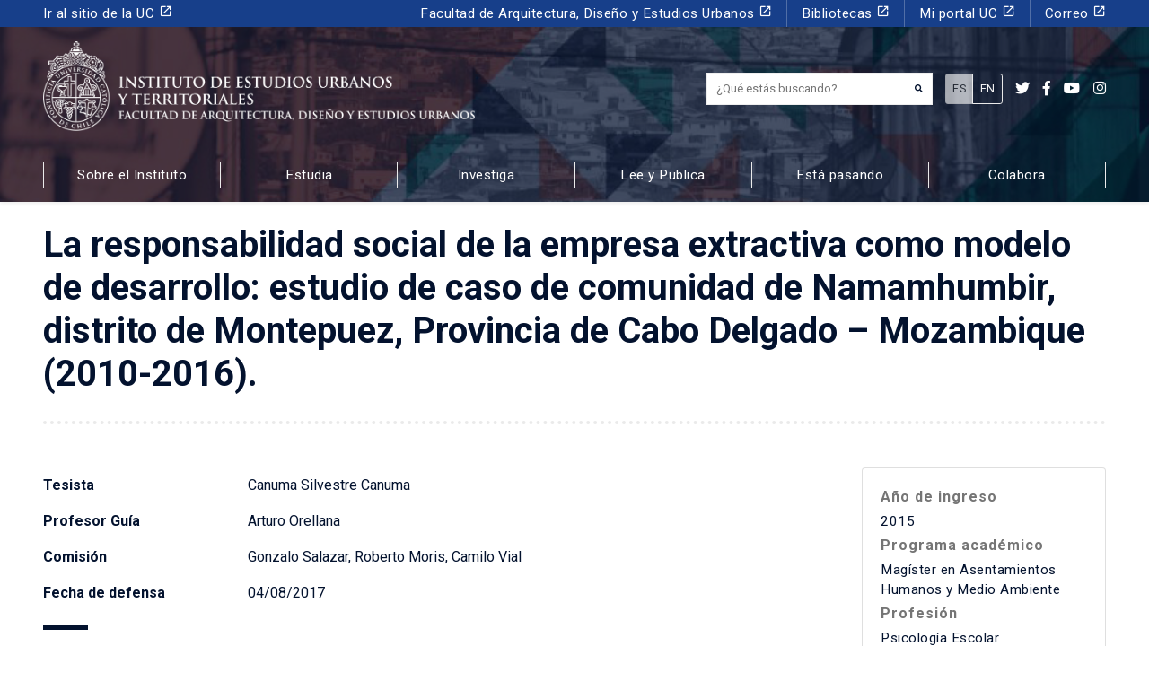

--- FILE ---
content_type: text/html; charset=utf-8
request_url: https://estudiosurbanos.uc.cl/exalumnos/la-responsabilidad-social-de-la-empresa-extractiva-como-modelo-de-desarrollo-estudio-de-caso-de-comunidad-de-namamhumbir-distrito-de-montepuez-provincia-de-cabo-delgado-mozambique-2010-2016/
body_size: 23556
content:
<!DOCTYPE html>
<html lang="es-ES">
<head><!-- Google Tag Manager -->
<script>(function(w,d,s,l,i){w[l]=w[l]||[];w[l].push({'gtm.start':
new Date().getTime(),event:'gtm.js'});var f=d.getElementsByTagName(s)[0],
j=d.createElement(s),dl=l!='dataLayer'?'&l='+l:'';j.async=true;j.src=
'https://www.googletagmanager.com/gtm.js?id='+i+dl;f.parentNode.insertBefore(j,f);
})(window,document,'script','dataLayer','GTM-PMXF49G');</script>
<!-- End Google Tag Manager -->
    
  <meta charset="UTF-8">
  <meta http-equiv="X-UA-Compatible" content="IE=edge">
  <meta name="viewport" content="width=device-width, initial-scale=1, shrink-to-fit=no">
  <meta name="mobile-web-app-capable" content="yes">
  <meta name="apple-mobile-web-app-capable" content="yes">
  <meta name="apple-mobile-web-app-title" content="Instituto de estudios Urbanos y Territoriales UC - Pontificia Universidad Católica de Chile">
  <link rel="profile" href="http://gmpg.org/xfn/11">
  <link rel="pingback" href="https://estudiosurbanos.uc.cl/xmlrpc.php">
  <meta name='robots' content='index, follow, max-image-preview:large, max-snippet:-1, max-video-preview:-1' />

	<!-- This site is optimized with the Yoast SEO plugin v26.6 - https://yoast.com/wordpress/plugins/seo/ -->
	<title>La responsabilidad social de la empresa extractiva como modelo de desarrollo: estudio de caso de comunidad de Namamhumbir, distrito de Montepuez, Provincia de Cabo Delgado - Mozambique (2010-2016). - Instituto de estudios Urbanos y Territoriales UC</title>
	<link rel="canonical" href="https://estudiosurbanos.uc.cl/exalumnos/la-responsabilidad-social-de-la-empresa-extractiva-como-modelo-de-desarrollo-estudio-de-caso-de-comunidad-de-namamhumbir-distrito-de-montepuez-provincia-de-cabo-delgado-mozambique-2010-2016/" />
	<meta property="og:locale" content="es_ES" />
	<meta property="og:locale:alternate" content="en_US" />
	<meta property="og:type" content="article" />
	<meta property="og:title" content="La responsabilidad social de la empresa extractiva como modelo de desarrollo: estudio de caso de comunidad de Namamhumbir, distrito de Montepuez, Provincia de Cabo Delgado - Mozambique (2010-2016). - Instituto de estudios Urbanos y Territoriales UC" />
	<meta property="og:description" content="Con las nuevas descubiertas de recursos naturales en los años 2000, gatilló la entrada de megaproyectos de nivel mundial, así el Estado encontró un aliado para el desarrollo local atreves de acciones de responsabilidad social de las empresas. La presente tesis analiza los impactos de la empresa extractiva para el desarrollo local en comunidades con [&hellip;]" />
	<meta property="og:url" content="https://estudiosurbanos.uc.cl/exalumnos/la-responsabilidad-social-de-la-empresa-extractiva-como-modelo-de-desarrollo-estudio-de-caso-de-comunidad-de-namamhumbir-distrito-de-montepuez-provincia-de-cabo-delgado-mozambique-2010-2016/" />
	<meta property="og:site_name" content="Instituto de estudios Urbanos y Territoriales UC" />
	<meta property="article:publisher" content="https://www.facebook.com/estudiosurbanosuc/" />
	<meta property="article:modified_time" content="2020-07-01T16:24:19+00:00" />
	<meta name="twitter:card" content="summary_large_image" />
	<meta name="twitter:site" content="@ieu_t" />
	<meta name="twitter:label1" content="Tiempo de lectura" />
	<meta name="twitter:data1" content="1 minuto" />
	<script type="application/ld+json" class="yoast-schema-graph">{"@context":"https://schema.org","@graph":[{"@type":"WebPage","@id":"https://estudiosurbanos.uc.cl/exalumnos/la-responsabilidad-social-de-la-empresa-extractiva-como-modelo-de-desarrollo-estudio-de-caso-de-comunidad-de-namamhumbir-distrito-de-montepuez-provincia-de-cabo-delgado-mozambique-2010-2016/","url":"https://estudiosurbanos.uc.cl/exalumnos/la-responsabilidad-social-de-la-empresa-extractiva-como-modelo-de-desarrollo-estudio-de-caso-de-comunidad-de-namamhumbir-distrito-de-montepuez-provincia-de-cabo-delgado-mozambique-2010-2016/","name":"La responsabilidad social de la empresa extractiva como modelo de desarrollo: estudio de caso de comunidad de Namamhumbir, distrito de Montepuez, Provincia de Cabo Delgado - Mozambique (2010-2016). - Instituto de estudios Urbanos y Territoriales UC","isPartOf":{"@id":"https://estudiosurbanos.uc.cl/#website"},"datePublished":"2017-08-03T22:00:00+00:00","dateModified":"2020-07-01T16:24:19+00:00","breadcrumb":{"@id":"https://estudiosurbanos.uc.cl/exalumnos/la-responsabilidad-social-de-la-empresa-extractiva-como-modelo-de-desarrollo-estudio-de-caso-de-comunidad-de-namamhumbir-distrito-de-montepuez-provincia-de-cabo-delgado-mozambique-2010-2016/#breadcrumb"},"inLanguage":"es-ES","potentialAction":[{"@type":"ReadAction","target":["https://estudiosurbanos.uc.cl/exalumnos/la-responsabilidad-social-de-la-empresa-extractiva-como-modelo-de-desarrollo-estudio-de-caso-de-comunidad-de-namamhumbir-distrito-de-montepuez-provincia-de-cabo-delgado-mozambique-2010-2016/"]}]},{"@type":"BreadcrumbList","@id":"https://estudiosurbanos.uc.cl/exalumnos/la-responsabilidad-social-de-la-empresa-extractiva-como-modelo-de-desarrollo-estudio-de-caso-de-comunidad-de-namamhumbir-distrito-de-montepuez-provincia-de-cabo-delgado-mozambique-2010-2016/#breadcrumb","itemListElement":[{"@type":"ListItem","position":1,"name":"Tesis","item":"https://estudiosurbanos.uc.cl/exalumnos/"},{"@type":"ListItem","position":2,"name":"La responsabilidad social de la empresa extractiva como modelo de desarrollo: estudio de caso de comunidad de Namamhumbir, distrito de Montepuez, Provincia de Cabo Delgado &#8211; Mozambique (2010-2016)."}]},{"@type":"WebSite","@id":"https://estudiosurbanos.uc.cl/#website","url":"https://estudiosurbanos.uc.cl/","name":"Instituto de estudios Urbanos y Territoriales UC","description":"Pontificia Universidad Católica de Chile","potentialAction":[{"@type":"SearchAction","target":{"@type":"EntryPoint","urlTemplate":"https://estudiosurbanos.uc.cl/?s={search_term_string}"},"query-input":{"@type":"PropertyValueSpecification","valueRequired":true,"valueName":"search_term_string"}}],"inLanguage":"es-ES"}]}</script>
	<!-- / Yoast SEO plugin. -->


<link rel='dns-prefetch' href='//platform-api.sharethis.com' />
<link rel='dns-prefetch' href='//use.fontawesome.com' />
<link rel='dns-prefetch' href='//fonts.googleapis.com' />
<link rel='dns-prefetch' href='//fonts.gstatic.com' />
<link rel='dns-prefetch' href='//ajax.googleapis.com' />
<link rel='dns-prefetch' href='//apis.google.com' />
<link rel='dns-prefetch' href='//google-analytics.com' />
<link rel='dns-prefetch' href='//www.google-analytics.com' />
<link rel='dns-prefetch' href='//ssl.google-analytics.com' />
<link rel='dns-prefetch' href='//youtube.com' />
<link rel='dns-prefetch' href='//s.gravatar.com' />
<link href='//hb.wpmucdn.com' rel='preconnect' />
<link href='http://use.fontawesome.com' crossorigin='' rel='preconnect' />
<link href='http://fonts.googleapis.com' rel='preconnect' />
<link href='//fonts.gstatic.com' crossorigin='' rel='preconnect' />
		<style>
			.lazyload,
			.lazyloading {
				max-width: 100%;
			}
		</style>
		<style id='wp-img-auto-sizes-contain-inline-css'>
img:is([sizes=auto i],[sizes^="auto," i]){contain-intrinsic-size:3000px 1500px}
/*# sourceURL=wp-img-auto-sizes-contain-inline-css */
</style>
<style id='wp-emoji-styles-inline-css'>

	img.wp-smiley, img.emoji {
		display: inline !important;
		border: none !important;
		box-shadow: none !important;
		height: 1em !important;
		width: 1em !important;
		margin: 0 0.07em !important;
		vertical-align: -0.1em !important;
		background: none !important;
		padding: 0 !important;
	}
/*# sourceURL=wp-emoji-styles-inline-css */
</style>
<style id='wp-block-library-inline-css'>
:root{--wp-block-synced-color:#7a00df;--wp-block-synced-color--rgb:122,0,223;--wp-bound-block-color:var(--wp-block-synced-color);--wp-editor-canvas-background:#ddd;--wp-admin-theme-color:#007cba;--wp-admin-theme-color--rgb:0,124,186;--wp-admin-theme-color-darker-10:#006ba1;--wp-admin-theme-color-darker-10--rgb:0,107,160.5;--wp-admin-theme-color-darker-20:#005a87;--wp-admin-theme-color-darker-20--rgb:0,90,135;--wp-admin-border-width-focus:2px}@media (min-resolution:192dpi){:root{--wp-admin-border-width-focus:1.5px}}.wp-element-button{cursor:pointer}:root .has-very-light-gray-background-color{background-color:#eee}:root .has-very-dark-gray-background-color{background-color:#313131}:root .has-very-light-gray-color{color:#eee}:root .has-very-dark-gray-color{color:#313131}:root .has-vivid-green-cyan-to-vivid-cyan-blue-gradient-background{background:linear-gradient(135deg,#00d084,#0693e3)}:root .has-purple-crush-gradient-background{background:linear-gradient(135deg,#34e2e4,#4721fb 50%,#ab1dfe)}:root .has-hazy-dawn-gradient-background{background:linear-gradient(135deg,#faaca8,#dad0ec)}:root .has-subdued-olive-gradient-background{background:linear-gradient(135deg,#fafae1,#67a671)}:root .has-atomic-cream-gradient-background{background:linear-gradient(135deg,#fdd79a,#004a59)}:root .has-nightshade-gradient-background{background:linear-gradient(135deg,#330968,#31cdcf)}:root .has-midnight-gradient-background{background:linear-gradient(135deg,#020381,#2874fc)}:root{--wp--preset--font-size--normal:16px;--wp--preset--font-size--huge:42px}.has-regular-font-size{font-size:1em}.has-larger-font-size{font-size:2.625em}.has-normal-font-size{font-size:var(--wp--preset--font-size--normal)}.has-huge-font-size{font-size:var(--wp--preset--font-size--huge)}.has-text-align-center{text-align:center}.has-text-align-left{text-align:left}.has-text-align-right{text-align:right}.has-fit-text{white-space:nowrap!important}#end-resizable-editor-section{display:none}.aligncenter{clear:both}.items-justified-left{justify-content:flex-start}.items-justified-center{justify-content:center}.items-justified-right{justify-content:flex-end}.items-justified-space-between{justify-content:space-between}.screen-reader-text{border:0;clip-path:inset(50%);height:1px;margin:-1px;overflow:hidden;padding:0;position:absolute;width:1px;word-wrap:normal!important}.screen-reader-text:focus{background-color:#ddd;clip-path:none;color:#444;display:block;font-size:1em;height:auto;left:5px;line-height:normal;padding:15px 23px 14px;text-decoration:none;top:5px;width:auto;z-index:100000}html :where(.has-border-color){border-style:solid}html :where([style*=border-top-color]){border-top-style:solid}html :where([style*=border-right-color]){border-right-style:solid}html :where([style*=border-bottom-color]){border-bottom-style:solid}html :where([style*=border-left-color]){border-left-style:solid}html :where([style*=border-width]){border-style:solid}html :where([style*=border-top-width]){border-top-style:solid}html :where([style*=border-right-width]){border-right-style:solid}html :where([style*=border-bottom-width]){border-bottom-style:solid}html :where([style*=border-left-width]){border-left-style:solid}html :where(img[class*=wp-image-]){height:auto;max-width:100%}:where(figure){margin:0 0 1em}html :where(.is-position-sticky){--wp-admin--admin-bar--position-offset:var(--wp-admin--admin-bar--height,0px)}@media screen and (max-width:600px){html :where(.is-position-sticky){--wp-admin--admin-bar--position-offset:0px}}

/*# sourceURL=wp-block-library-inline-css */
</style><style id='global-styles-inline-css'>
:root{--wp--preset--aspect-ratio--square: 1;--wp--preset--aspect-ratio--4-3: 4/3;--wp--preset--aspect-ratio--3-4: 3/4;--wp--preset--aspect-ratio--3-2: 3/2;--wp--preset--aspect-ratio--2-3: 2/3;--wp--preset--aspect-ratio--16-9: 16/9;--wp--preset--aspect-ratio--9-16: 9/16;--wp--preset--color--black: #000000;--wp--preset--color--cyan-bluish-gray: #abb8c3;--wp--preset--color--white: #ffffff;--wp--preset--color--pale-pink: #f78da7;--wp--preset--color--vivid-red: #cf2e2e;--wp--preset--color--luminous-vivid-orange: #ff6900;--wp--preset--color--luminous-vivid-amber: #fcb900;--wp--preset--color--light-green-cyan: #7bdcb5;--wp--preset--color--vivid-green-cyan: #00d084;--wp--preset--color--pale-cyan-blue: #8ed1fc;--wp--preset--color--vivid-cyan-blue: #0693e3;--wp--preset--color--vivid-purple: #9b51e0;--wp--preset--gradient--vivid-cyan-blue-to-vivid-purple: linear-gradient(135deg,rgb(6,147,227) 0%,rgb(155,81,224) 100%);--wp--preset--gradient--light-green-cyan-to-vivid-green-cyan: linear-gradient(135deg,rgb(122,220,180) 0%,rgb(0,208,130) 100%);--wp--preset--gradient--luminous-vivid-amber-to-luminous-vivid-orange: linear-gradient(135deg,rgb(252,185,0) 0%,rgb(255,105,0) 100%);--wp--preset--gradient--luminous-vivid-orange-to-vivid-red: linear-gradient(135deg,rgb(255,105,0) 0%,rgb(207,46,46) 100%);--wp--preset--gradient--very-light-gray-to-cyan-bluish-gray: linear-gradient(135deg,rgb(238,238,238) 0%,rgb(169,184,195) 100%);--wp--preset--gradient--cool-to-warm-spectrum: linear-gradient(135deg,rgb(74,234,220) 0%,rgb(151,120,209) 20%,rgb(207,42,186) 40%,rgb(238,44,130) 60%,rgb(251,105,98) 80%,rgb(254,248,76) 100%);--wp--preset--gradient--blush-light-purple: linear-gradient(135deg,rgb(255,206,236) 0%,rgb(152,150,240) 100%);--wp--preset--gradient--blush-bordeaux: linear-gradient(135deg,rgb(254,205,165) 0%,rgb(254,45,45) 50%,rgb(107,0,62) 100%);--wp--preset--gradient--luminous-dusk: linear-gradient(135deg,rgb(255,203,112) 0%,rgb(199,81,192) 50%,rgb(65,88,208) 100%);--wp--preset--gradient--pale-ocean: linear-gradient(135deg,rgb(255,245,203) 0%,rgb(182,227,212) 50%,rgb(51,167,181) 100%);--wp--preset--gradient--electric-grass: linear-gradient(135deg,rgb(202,248,128) 0%,rgb(113,206,126) 100%);--wp--preset--gradient--midnight: linear-gradient(135deg,rgb(2,3,129) 0%,rgb(40,116,252) 100%);--wp--preset--font-size--small: 13px;--wp--preset--font-size--medium: 20px;--wp--preset--font-size--large: 36px;--wp--preset--font-size--x-large: 42px;--wp--preset--spacing--20: 0.44rem;--wp--preset--spacing--30: 0.67rem;--wp--preset--spacing--40: 1rem;--wp--preset--spacing--50: 1.5rem;--wp--preset--spacing--60: 2.25rem;--wp--preset--spacing--70: 3.38rem;--wp--preset--spacing--80: 5.06rem;--wp--preset--shadow--natural: 6px 6px 9px rgba(0, 0, 0, 0.2);--wp--preset--shadow--deep: 12px 12px 50px rgba(0, 0, 0, 0.4);--wp--preset--shadow--sharp: 6px 6px 0px rgba(0, 0, 0, 0.2);--wp--preset--shadow--outlined: 6px 6px 0px -3px rgb(255, 255, 255), 6px 6px rgb(0, 0, 0);--wp--preset--shadow--crisp: 6px 6px 0px rgb(0, 0, 0);}:where(.is-layout-flex){gap: 0.5em;}:where(.is-layout-grid){gap: 0.5em;}body .is-layout-flex{display: flex;}.is-layout-flex{flex-wrap: wrap;align-items: center;}.is-layout-flex > :is(*, div){margin: 0;}body .is-layout-grid{display: grid;}.is-layout-grid > :is(*, div){margin: 0;}:where(.wp-block-columns.is-layout-flex){gap: 2em;}:where(.wp-block-columns.is-layout-grid){gap: 2em;}:where(.wp-block-post-template.is-layout-flex){gap: 1.25em;}:where(.wp-block-post-template.is-layout-grid){gap: 1.25em;}.has-black-color{color: var(--wp--preset--color--black) !important;}.has-cyan-bluish-gray-color{color: var(--wp--preset--color--cyan-bluish-gray) !important;}.has-white-color{color: var(--wp--preset--color--white) !important;}.has-pale-pink-color{color: var(--wp--preset--color--pale-pink) !important;}.has-vivid-red-color{color: var(--wp--preset--color--vivid-red) !important;}.has-luminous-vivid-orange-color{color: var(--wp--preset--color--luminous-vivid-orange) !important;}.has-luminous-vivid-amber-color{color: var(--wp--preset--color--luminous-vivid-amber) !important;}.has-light-green-cyan-color{color: var(--wp--preset--color--light-green-cyan) !important;}.has-vivid-green-cyan-color{color: var(--wp--preset--color--vivid-green-cyan) !important;}.has-pale-cyan-blue-color{color: var(--wp--preset--color--pale-cyan-blue) !important;}.has-vivid-cyan-blue-color{color: var(--wp--preset--color--vivid-cyan-blue) !important;}.has-vivid-purple-color{color: var(--wp--preset--color--vivid-purple) !important;}.has-black-background-color{background-color: var(--wp--preset--color--black) !important;}.has-cyan-bluish-gray-background-color{background-color: var(--wp--preset--color--cyan-bluish-gray) !important;}.has-white-background-color{background-color: var(--wp--preset--color--white) !important;}.has-pale-pink-background-color{background-color: var(--wp--preset--color--pale-pink) !important;}.has-vivid-red-background-color{background-color: var(--wp--preset--color--vivid-red) !important;}.has-luminous-vivid-orange-background-color{background-color: var(--wp--preset--color--luminous-vivid-orange) !important;}.has-luminous-vivid-amber-background-color{background-color: var(--wp--preset--color--luminous-vivid-amber) !important;}.has-light-green-cyan-background-color{background-color: var(--wp--preset--color--light-green-cyan) !important;}.has-vivid-green-cyan-background-color{background-color: var(--wp--preset--color--vivid-green-cyan) !important;}.has-pale-cyan-blue-background-color{background-color: var(--wp--preset--color--pale-cyan-blue) !important;}.has-vivid-cyan-blue-background-color{background-color: var(--wp--preset--color--vivid-cyan-blue) !important;}.has-vivid-purple-background-color{background-color: var(--wp--preset--color--vivid-purple) !important;}.has-black-border-color{border-color: var(--wp--preset--color--black) !important;}.has-cyan-bluish-gray-border-color{border-color: var(--wp--preset--color--cyan-bluish-gray) !important;}.has-white-border-color{border-color: var(--wp--preset--color--white) !important;}.has-pale-pink-border-color{border-color: var(--wp--preset--color--pale-pink) !important;}.has-vivid-red-border-color{border-color: var(--wp--preset--color--vivid-red) !important;}.has-luminous-vivid-orange-border-color{border-color: var(--wp--preset--color--luminous-vivid-orange) !important;}.has-luminous-vivid-amber-border-color{border-color: var(--wp--preset--color--luminous-vivid-amber) !important;}.has-light-green-cyan-border-color{border-color: var(--wp--preset--color--light-green-cyan) !important;}.has-vivid-green-cyan-border-color{border-color: var(--wp--preset--color--vivid-green-cyan) !important;}.has-pale-cyan-blue-border-color{border-color: var(--wp--preset--color--pale-cyan-blue) !important;}.has-vivid-cyan-blue-border-color{border-color: var(--wp--preset--color--vivid-cyan-blue) !important;}.has-vivid-purple-border-color{border-color: var(--wp--preset--color--vivid-purple) !important;}.has-vivid-cyan-blue-to-vivid-purple-gradient-background{background: var(--wp--preset--gradient--vivid-cyan-blue-to-vivid-purple) !important;}.has-light-green-cyan-to-vivid-green-cyan-gradient-background{background: var(--wp--preset--gradient--light-green-cyan-to-vivid-green-cyan) !important;}.has-luminous-vivid-amber-to-luminous-vivid-orange-gradient-background{background: var(--wp--preset--gradient--luminous-vivid-amber-to-luminous-vivid-orange) !important;}.has-luminous-vivid-orange-to-vivid-red-gradient-background{background: var(--wp--preset--gradient--luminous-vivid-orange-to-vivid-red) !important;}.has-very-light-gray-to-cyan-bluish-gray-gradient-background{background: var(--wp--preset--gradient--very-light-gray-to-cyan-bluish-gray) !important;}.has-cool-to-warm-spectrum-gradient-background{background: var(--wp--preset--gradient--cool-to-warm-spectrum) !important;}.has-blush-light-purple-gradient-background{background: var(--wp--preset--gradient--blush-light-purple) !important;}.has-blush-bordeaux-gradient-background{background: var(--wp--preset--gradient--blush-bordeaux) !important;}.has-luminous-dusk-gradient-background{background: var(--wp--preset--gradient--luminous-dusk) !important;}.has-pale-ocean-gradient-background{background: var(--wp--preset--gradient--pale-ocean) !important;}.has-electric-grass-gradient-background{background: var(--wp--preset--gradient--electric-grass) !important;}.has-midnight-gradient-background{background: var(--wp--preset--gradient--midnight) !important;}.has-small-font-size{font-size: var(--wp--preset--font-size--small) !important;}.has-medium-font-size{font-size: var(--wp--preset--font-size--medium) !important;}.has-large-font-size{font-size: var(--wp--preset--font-size--large) !important;}.has-x-large-font-size{font-size: var(--wp--preset--font-size--x-large) !important;}
/*# sourceURL=global-styles-inline-css */
</style>

<style id='classic-theme-styles-inline-css'>
/*! This file is auto-generated */
.wp-block-button__link{color:#fff;background-color:#32373c;border-radius:9999px;box-shadow:none;text-decoration:none;padding:calc(.667em + 2px) calc(1.333em + 2px);font-size:1.125em}.wp-block-file__button{background:#32373c;color:#fff;text-decoration:none}
/*# sourceURL=/wp-includes/css/classic-themes.min.css */
</style>
<link rel='stylesheet' id='contact-form-7-css' href='https://estudiosurbanos.uc.cl/wp-content/plugins/contact-form-7/includes/css/styles.css?ver=6.1.4' media='all' />
<style id='contact-form-7-inline-css'>
.wpcf7 .wpcf7-recaptcha iframe {margin-bottom: 0;}.wpcf7 .wpcf7-recaptcha[data-align="center"] > div {margin: 0 auto;}.wpcf7 .wpcf7-recaptcha[data-align="right"] > div {margin: 0 0 0 auto;}
/*# sourceURL=contact-form-7-inline-css */
</style>
<link rel='stylesheet' id='share-this-share-buttons-sticky-css' href='https://estudiosurbanos.uc.cl/wp-content/plugins/sharethis-share-buttons/css/mu-style.css?ver=1759494973' media='all' />
<link rel='stylesheet' id='wpm-main-css' href='//estudiosurbanos.uc.cl/wp-content/plugins/wp-multilang/assets/styles/main.min.css?ver=2.4.24' media='all' />
<link rel='stylesheet' id='bootstrap-css-css' href='https://estudiosurbanos.uc.cl/wp-content/themes/ieut/css/bootstrap.min.css?ver=028c5820e7ef5f60c78937fbc28b92fe' media='all' />
<link rel='stylesheet' id='custom-css' href='https://estudiosurbanos.uc.cl/wp-content/themes/ieut/css/custom.css?ver=0.1' media='all' />
<link rel='stylesheet' id='flickity-css' href='https://estudiosurbanos.uc.cl/wp-content/themes/ieut/assets/css/flickity.min.css?ver=2.2.1' media='screen' />
<link rel='stylesheet' id='font-awesome-css' href='https://use.fontawesome.com/releases/v5.7.2/css/all.css?ver=028c5820e7ef5f60c78937fbc28b92fe' media='all' />
<link rel='stylesheet' id='google-fonts-css' href='https://fonts.googleapis.com/css?family=Roboto+Slab%3A400%2C700%7CRoboto%3A300%2C300i%2C400%2C400i%2C500%2C500i%2C700%2C700i%2C900%2C900i&#038;display=swap&#038;ver=028c5820e7ef5f60c78937fbc28b92fe' media='all' />
<link rel='stylesheet' id='material-icons-css' href='https://fonts.googleapis.com/icon?family=Material+Icons&#038;css&#038;ver=028c5820e7ef5f60c78937fbc28b92fe' media='all' />
<script src="//platform-api.sharethis.com/js/sharethis.js?ver=2.3.6#property=6337751eb22a350012c877b9&amp;product=-buttons&amp;source=sharethis-share-buttons-wordpress" id="share-this-share-buttons-mu-js"></script>
<script src="https://estudiosurbanos.uc.cl/wp-includes/js/jquery/jquery.min.js?ver=3.7.1" id="jquery-core-js"></script>
<script src="https://estudiosurbanos.uc.cl/wp-includes/js/jquery/jquery-migrate.min.js?ver=3.4.1" id="jquery-migrate-js"></script>
<script src="https://estudiosurbanos.uc.cl/wp-content/themes/ieut/js/bootstrap.min.js?ver=028c5820e7ef5f60c78937fbc28b92fe" id="bootstrap-js-js"></script>
<script src="https://estudiosurbanos.uc.cl/wp-content/themes/ieut/js/popper.min.js?ver=028c5820e7ef5f60c78937fbc28b92fe" id="popper-js"></script>
<link rel="EditURI" type="application/rsd+xml" title="RSD" href="https://estudiosurbanos.uc.cl/xmlrpc.php?rsd" />

<link rel='shortlink' href='https://estudiosurbanos.uc.cl/?p=19657' />
<link rel="alternate" hreflang="en-us" href="https://estudiosurbanos.uc.cl/en/exalumnos/la-responsabilidad-social-de-la-empresa-extractiva-como-modelo-de-desarrollo-estudio-de-caso-de-comunidad-de-namamhumbir-distrito-de-montepuez-provincia-de-cabo-delgado-mozambique-2010-2016/"/>
<link rel="alternate" hreflang="x-default" href="https://estudiosurbanos.uc.cl/exalumnos/la-responsabilidad-social-de-la-empresa-extractiva-como-modelo-de-desarrollo-estudio-de-caso-de-comunidad-de-namamhumbir-distrito-de-montepuez-provincia-de-cabo-delgado-mozambique-2010-2016/"/>
<link rel="alternate" hreflang="es-es" href="https://estudiosurbanos.uc.cl/exalumnos/la-responsabilidad-social-de-la-empresa-extractiva-como-modelo-de-desarrollo-estudio-de-caso-de-comunidad-de-namamhumbir-distrito-de-montepuez-provincia-de-cabo-delgado-mozambique-2010-2016/"/>
		<script>
			document.documentElement.className = document.documentElement.className.replace('no-js', 'js');
		</script>
				<style>
			.no-js img.lazyload {
				display: none;
			}

			figure.wp-block-image img.lazyloading {
				min-width: 150px;
			}

			.lazyload,
			.lazyloading {
				--smush-placeholder-width: 100px;
				--smush-placeholder-aspect-ratio: 1/1;
				width: var(--smush-image-width, var(--smush-placeholder-width)) !important;
				aspect-ratio: var(--smush-image-aspect-ratio, var(--smush-placeholder-aspect-ratio)) !important;
			}

						.lazyload, .lazyloading {
				opacity: 0;
			}

			.lazyloaded {
				opacity: 1;
				transition: opacity 400ms;
				transition-delay: 0ms;
			}

					</style>
		<meta name="mobile-web-app-capable" content="yes">
<meta name="apple-mobile-web-app-capable" content="yes">
<meta name="apple-mobile-web-app-title" content="Instituto de estudios Urbanos y Territoriales UC - Pontificia Universidad Católica de Chile">
<style>.recentcomments a{display:inline !important;padding:0 !important;margin:0 !important;}</style><link rel="icon" href="https://estudiosurbanos.uc.cl/wp-content/uploads/2020/04/cropped-favicon2-32x32.png" sizes="32x32" />
<link rel="icon" href="https://estudiosurbanos.uc.cl/wp-content/uploads/2020/04/cropped-favicon2-192x192.png" sizes="192x192" />
<link rel="apple-touch-icon" href="https://estudiosurbanos.uc.cl/wp-content/uploads/2020/04/cropped-favicon2-180x180.png" />
<meta name="msapplication-TileImage" content="https://estudiosurbanos.uc.cl/wp-content/uploads/2020/04/cropped-favicon2-270x270.png" />
		<style id="wp-custom-css">
			img.size-card {
    width: 100%;
    height: 260px;
    object-fit: cover;
}
.home a.border-after h5.card-title {
    height: 4rem !important;
    overflow: hidden;
}
footer u {
	text-decoration: none;
}
.page-template-frontpage-observatorio-arriendo nav#main {
    /* display: none; */
    opacity: 0;
}
.card-observatorio-frontpage h2.border-after:after {
    border-color: #fff;
}		</style>
		</head>

<body class="wp-singular exalumnos-template-default single single-exalumnos postid-19657 wp-theme-sgd wp-child-theme-ieut language-es no-sidebar group-blog"><!-- Google Tag Manager (noscript) -->
<noscript><iframe src="https://www.googletagmanager.com/ns.html?id=GTM-PMXF49G"
height="0" width="0" style="display:none;visibility:hidden"></iframe></noscript>
<!-- End Google Tag Manager (noscript) -->

<header id="main" itemscope itemtype="http://schema.org/WebSite" class="small position-relative bg-dark shadow-sm">

  <section class="slider bg-dark position-absolute top-0 left-0 h-100 w-100">
    <article class="slide w-100 h-100 bg-cover lazyload" style="background-image:inherit;" data-bg-image="url(https://estudiosurbanos.uc.cl/wp-content/uploads/2020/04/Header-páginas-interiores.jpg)"></article>
  </section>

  <div class="w-100 header-content header-bg position-relative bg-overlay-dark">
    <div id="menu-header" class="bg-secondary text-white">
    <div class="container">

        <div class="row align-items-center d-lg-none">
            <div class="col-9">
                <h2 id="site_description" class="trajan-bold small text-white">Pontificia Universidad Católica de Chile</h2>
            </div>
            <div class="col-3">
                <button class="ml-auto px-0 btn btn-primary rounded-0 px-3 text-center w-100" type="button" data-toggle="collapse" data-target="#navbarNavPuc" aria-controls="navbarNavPuc" aria-expanded="false" aria-label="Toggle navigation">
                <i class="fa fa-bars"></i>
              </button>
            </div>
        </div>

        <nav id="menu-header-desktop" class="navbar navbar-expand-lg navbar-dark p-0 small">
            <div class="collapse navbar-collapse" id="navbarNavPuc">
                <div class="w-100"><ul id="menu-menu-puc" class=" navbar-nav"><li itemscope="itemscope" itemtype="https://www.schema.org/SiteNavigationElement" id="menu-item-170" class="menu-item menu-item-type-custom menu-item-object-custom menu-item-170 nav-item"><a title="Ir al sitio de la UC" target="_blank" href="https://www.uc.cl/" class="nav-link">Ir al sitio de la UC <i class="material-icons small d-inline">launch</i></a></li>
<li itemscope="itemscope" itemtype="https://www.schema.org/SiteNavigationElement" id="menu-item-171" class="menu-item menu-item-type-custom menu-item-object-custom menu-item-171 nav-item"><a title="Facultad de Arquitectura, Diseño y Estudios Urbanos" target="_blank" href="http://fadeu.uc.cl/" class="nav-link">Facultad de Arquitectura, Diseño y Estudios Urbanos <i class="material-icons small d-inline">launch</i></a></li>
<li itemscope="itemscope" itemtype="https://www.schema.org/SiteNavigationElement" id="menu-item-172" class="menu-item menu-item-type-custom menu-item-object-custom menu-item-172 nav-item"><a title="Bibliotecas" target="_blank" href="http://bibliotecas.uc.cl/" class="nav-link">Bibliotecas <i class="material-icons small d-inline">launch</i></a></li>
<li itemscope="itemscope" itemtype="https://www.schema.org/SiteNavigationElement" id="menu-item-173" class="menu-item menu-item-type-custom menu-item-object-custom menu-item-173 nav-item"><a title="Mi portal UC" target="_blank" href="https://sso.uc.cl/cas/login?service=https%3A%2F%2Fportal.uc.cl%2Fc%2Fportal%2Flogin%3Bjsessionid%3DE731B795A8FC18B5B5862A46330EE8C8" class="nav-link">Mi portal UC <i class="material-icons small d-inline">launch</i></a></li>
<li itemscope="itemscope" itemtype="https://www.schema.org/SiteNavigationElement" id="menu-item-174" class="menu-item menu-item-type-custom menu-item-object-custom menu-item-174 nav-item"><a title="Correo" target="_blank" href="https://webaccess.uc.cl/" class="nav-link">Correo <i class="material-icons small d-inline">launch</i></a></li>
</ul></div>            </div>
        </nav>
    </div>
</div>

    <div id="menu-principal-facultad">
      <div class="container py-lg-3">
        <div class="row align-items-center">

          <div class="col-xl-6 col-lg-7 col-9">
            <a class="d-lg-inline-flex d-flex align-items-end text-white p-0 my-lg-0 my-3" href="https://estudiosurbanos.uc.cl" title="Instituto de estudios Urbanos y Territoriales UC">
              <img class="img_logo mr-2 d-none d-md-block lazyload" alt="Instituto de estudios Urbanos y Territoriales UC" data-src="https://estudiosurbanos.uc.cl/wp-content/uploads/2019/12/logo-white.png" height="100" src="[data-uri]" style="--smush-placeholder-width: 1112px; --smush-placeholder-aspect-ratio: 1112/231;" />
              <img class="img_logo mr-2 mw-100 h-auto d-block d-md-none lazyload" alt="Instituto de estudios Urbanos y Territoriales UC" data-src="https://estudiosurbanos.uc.cl/wp-content/uploads/2019/12/logo-white.png" height="100" src="[data-uri]" style="--smush-placeholder-width: 1112px; --smush-placeholder-aspect-ratio: 1112/231;" />
              <h2 id="logo-text" class="trajan-bold h4 mb-2 text-uppercase font-weight-bold sr-only">Instituto de estudios urbanos <br>y territoriales<br><small class="trajan-regular">Facultad de Arquitectura, Diseño y Estudios Urbanos</small></h2>
            </a>
          </div>

          <div class="col-xl-6 col-lg-5 col-3">
            <div class="ml-auto col-6 px-0 justify-content-end my-2 d-lg-flex d-none">
              <div class="mr-3">
                <form method="get" id="searchform" action="https://estudiosurbanos.uc.cl/" role="search">
	<label for="s" class="assistive-text sr-only" for="s">¿Qué estás buscando?</label>
	<div class="input-group">
		<input type='hidden' value='42667' name='wpessid' />
		<input class="field form-control" id="s" name="s" type="text" placeholder="¿Qué estás buscando?" value="">
        <div class="input-group-prepend">
          <div class="input-group-text smallest py-3"><button type="submit" class="fa fa-search border-0 p-0 bg-transparent text-dark"></i></div>
        </div>
	</div>
</form>
              </div>

                              <div class="btn-group btn-group-sm align-items-center" role="group" aria-label="Idioma">
                                    <a href="https://estudiosurbanos.uc.cl/exalumnos/la-responsabilidad-social-de-la-empresa-extractiva-como-modelo-de-desarrollo-estudio-de-caso-de-comunidad-de-namamhumbir-distrito-de-montepuez-provincia-de-cabo-delgado-mozambique-2010-2016" class="btn py-2 btn-sm small btn-light disabled border">ES</a>
                  <a href="https://estudiosurbanos.uc.cl/en/exalumnos/la-responsabilidad-social-de-la-empresa-extractiva-como-modelo-de-desarrollo-estudio-de-caso-de-comunidad-de-namamhumbir-distrito-de-montepuez-provincia-de-cabo-delgado-mozambique-2010-2016" class="btn py-2 btn-sm small btn-outline-light border">EN</a>
                </div>
              
              <div class="social-feed d-none d-xl-flex my-2">
                  <a class="text-white lead d-block ml-3" href="https://twitter.com/ieu_t" title="" target="_blank"><i class="fab fa-twitter"></i></a><a class="text-white lead d-block ml-3" href="https://www.facebook.com/estudiosurbanosuc/" title="" target="_blank"><i class="fab fa-facebook-f"></i></a><a class="text-white lead d-block ml-3" href="https://www.youtube.com/channel/UCeZzl01wEABnldblxC0EjwA" title="" target="_blank"><i class="fab fa-youtube"></i></a><a class="text-white lead d-block ml-3" href="https://www.instagram.com/estudiosurbanosuc/" title="" target="_blank"><i class="fab fa-instagram"></i></a>              </div>
            </div>
            <button class="d-lg-none ml-auto px-0 btn btn-dark rounded-0 h-100 w-100 text-center" type="button" data-toggle="collapse" data-target="#navbarNav" aria-controls="navbarNav" aria-expanded="false" aria-label="Toggle navigation">
              <i class="fa fa-bars"></i>
            </button>
          </div>

        </div>
      </div>
    </div>
    <nav id="main" class="navbar navbar-expand-lg navbar-dark pb-lg-3 pb-0 py-lg-1 py-0 px-0 mt-2">
      <div class="container">
        <div class="collapse navbar-collapse" id="navbarNav">
            <div class="menu-menu-principal-container"><ul id="menu-menu-principal" class="navbar-nav"><li itemscope="itemscope" itemtype="https://www.schema.org/SiteNavigationElement" id="menu-item-8262" class="menu-item menu-item-type-post_type menu-item-object-page menu-item-has-children dropdown menu-item-8262 nav-item"><a title="Sobre el Instituto" href="https://estudiosurbanos.uc.cl/el-instituto/" class="nav-link">Sobre el Instituto</a>
<ul class="dropdown-menu"  role="menu">
	<li itemscope="itemscope" itemtype="https://www.schema.org/SiteNavigationElement" id="menu-item-738" class="menu-item menu-item-type-post_type menu-item-object-page menu-item-738 nav-item"><a title="El Instituto" href="https://estudiosurbanos.uc.cl/el-instituto/" class="dropdown-item">El Instituto</a></li>
	<li itemscope="itemscope" itemtype="https://www.schema.org/SiteNavigationElement" id="menu-item-13659" class="menu-item menu-item-type-taxonomy menu-item-object-categorias-docentes menu-item-has-children dropdown menu-item-13659 nav-item"><a title="Personas" href="https://estudiosurbanos.uc.cl/categorias/directivos/" class="dropdown-item">Personas</a>
	<ul class="dropdown-menu"  role="menu">
		<li itemscope="itemscope" itemtype="https://www.schema.org/SiteNavigationElement" id="menu-item-13661" class="menu-item menu-item-type-taxonomy menu-item-object-categorias-docentes menu-item-13661 nav-item"><a title="Equipo de dirección y académicos" href="https://estudiosurbanos.uc.cl/categorias/directivos/" class="dropdown-item">Equipo de dirección y académicos</a></li>
		<li itemscope="itemscope" itemtype="https://www.schema.org/SiteNavigationElement" id="menu-item-11925" class="menu-item menu-item-type-post_type menu-item-object-page menu-item-11925 nav-item"><a title="Centros de estudiantes y delegados" href="https://estudiosurbanos.uc.cl/centros-de-estudiantes-y-delegados/" class="dropdown-item">Centros de estudiantes y delegados</a></li>
		<li itemscope="itemscope" itemtype="https://www.schema.org/SiteNavigationElement" id="menu-item-11804" class="menu-item menu-item-type-post_type menu-item-object-page menu-item-11804 nav-item"><a title="Estudiantes y Egresados" href="https://estudiosurbanos.uc.cl/categorias-directivos/estudiantes-y-egresados/" class="dropdown-item">Estudiantes y Egresados</a></li>
	</ul>
</li>
	<li itemscope="itemscope" itemtype="https://www.schema.org/SiteNavigationElement" id="menu-item-267" class="menu-item menu-item-type-post_type menu-item-object-page menu-item-267 nav-item"><a title="Contacto" href="https://estudiosurbanos.uc.cl/contacto/" class="dropdown-item">Contacto</a></li>
</ul>
</li>
<li itemscope="itemscope" itemtype="https://www.schema.org/SiteNavigationElement" id="menu-item-71446" class="menu-item menu-item-type-custom menu-item-object-custom menu-item-has-children dropdown menu-item-71446 nav-item"><a title="Estudia" href="https://estudiosurbanos.uc.cl/estudia/" class="nav-link">Estudia</a>
<ul class="dropdown-menu"  role="menu">
	<li itemscope="itemscope" itemtype="https://www.schema.org/SiteNavigationElement" id="menu-item-18053" class="menu-item menu-item-type-taxonomy menu-item-object-grados-academicos menu-item-18053 nav-item"><a title="Pregrado" href="https://estudiosurbanos.uc.cl/programas/pregrado/" class="dropdown-item">Pregrado</a></li>
	<li itemscope="itemscope" itemtype="https://www.schema.org/SiteNavigationElement" id="menu-item-18095" class="menu-item menu-item-type-taxonomy menu-item-object-grados-academicos menu-item-18095 nav-item"><a title="Magíster" href="https://estudiosurbanos.uc.cl/programas/magister/" class="dropdown-item">Magíster</a></li>
	<li itemscope="itemscope" itemtype="https://www.schema.org/SiteNavigationElement" id="menu-item-20739" class="menu-item menu-item-type-custom menu-item-object-custom menu-item-20739 nav-item"><a title="Doctorado" href="https://doctoradofadeu.uc.cl/" class="dropdown-item">Doctorado</a></li>
	<li itemscope="itemscope" itemtype="https://www.schema.org/SiteNavigationElement" id="menu-item-18057" class="menu-item menu-item-type-taxonomy menu-item-object-grados-academicos menu-item-18057 nav-item"><a title="Educación Continua" href="https://estudiosurbanos.uc.cl/programas/diplomados/" class="dropdown-item">Educación Continua</a></li>
</ul>
</li>
<li itemscope="itemscope" itemtype="https://www.schema.org/SiteNavigationElement" id="menu-item-73022" class="menu-item menu-item-type-custom menu-item-object-custom menu-item-has-children dropdown menu-item-73022 nav-item"><a title="Investiga" href="https://estudiosurbanos.uc.cl/investiga/" class="nav-link">Investiga</a>
<ul class="dropdown-menu"  role="menu">
	<li itemscope="itemscope" itemtype="https://www.schema.org/SiteNavigationElement" id="menu-item-18087" class="menu-item menu-item-type-custom menu-item-object-custom menu-item-18087 nav-item"><a title="Proyectos de Investigación" href="https://estudiosurbanos.uc.cl/categorias-investigaciones/vigentes/" class="dropdown-item">Proyectos de Investigación</a></li>
	<li itemscope="itemscope" itemtype="https://www.schema.org/SiteNavigationElement" id="menu-item-33517" class="menu-item menu-item-type-post_type menu-item-object-page menu-item-33517 nav-item"><a title="Núcleos de investigación" href="https://estudiosurbanos.uc.cl/nucleos-de-investigacion/" class="dropdown-item">Núcleos de investigación</a></li>
	<li itemscope="itemscope" itemtype="https://www.schema.org/SiteNavigationElement" id="menu-item-18075" class="menu-item menu-item-type-post_type_archive menu-item-object-publicaciones menu-item-18075 nav-item"><a title="Publicaciones" href="https://estudiosurbanos.uc.cl/publicacion/" class="dropdown-item">Publicaciones</a></li>
	<li itemscope="itemscope" itemtype="https://www.schema.org/SiteNavigationElement" id="menu-item-18065" class="menu-item menu-item-type-post_type_archive menu-item-object-exalumnos menu-item-18065 nav-item"><a title="Tesis" href="https://estudiosurbanos.uc.cl/exalumnos/" class="dropdown-item">Tesis</a></li>
</ul>
</li>
<li itemscope="itemscope" itemtype="https://www.schema.org/SiteNavigationElement" id="menu-item-18067" class="menu-item menu-item-type-post_type_archive menu-item-object-publicaciones menu-item-has-children dropdown menu-item-18067 nav-item"><a title="Lee y Publica" href="https://estudiosurbanos.uc.cl/publicacion/" class="nav-link">Lee y Publica</a>
<ul class="dropdown-menu"  role="menu">
	<li itemscope="itemscope" itemtype="https://www.schema.org/SiteNavigationElement" id="menu-item-18093" class="menu-item menu-item-type-custom menu-item-object-custom menu-item-18093 nav-item"><a title="Libros" href="https://estudiosurbanos.uc.cl/editorial/libros/" class="dropdown-item">Libros</a></li>
	<li itemscope="itemscope" itemtype="https://www.schema.org/SiteNavigationElement" id="menu-item-44952" class="menu-item menu-item-type-taxonomy menu-item-object-editoriales menu-item-44952 nav-item"><a title="Manuales" href="https://estudiosurbanos.uc.cl/editorial/manuales/" class="dropdown-item">Manuales</a></li>
	<li itemscope="itemscope" itemtype="https://www.schema.org/SiteNavigationElement" id="menu-item-18079" class="menu-item menu-item-type-custom menu-item-object-custom menu-item-18079 nav-item"><a title="Revista Eure" target="_blank" href="https://www.eure.cl/index.php/eure" class="dropdown-item">Revista Eure <i class="material-icons small d-inline">launch</i></a></li>
	<li itemscope="itemscope" itemtype="https://www.schema.org/SiteNavigationElement" id="menu-item-18081" class="menu-item menu-item-type-custom menu-item-object-custom menu-item-18081 nav-item"><a title="Revista Planeo" target="_blank" href="https://revistaplaneo.cl/" class="dropdown-item">Revista Planeo <i class="material-icons small d-inline">launch</i></a></li>
	<li itemscope="itemscope" itemtype="https://www.schema.org/SiteNavigationElement" id="menu-item-39027" class="menu-item menu-item-type-custom menu-item-object-custom menu-item-39027 nav-item"><a title="Documentos de Trabajo" href="https://estudiosurbanos.uc.cl/categoria/documentos-de-trabajo/" class="dropdown-item">Documentos de Trabajo</a></li>
	<li itemscope="itemscope" itemtype="https://www.schema.org/SiteNavigationElement" id="menu-item-39029" class="menu-item menu-item-type-custom menu-item-object-custom menu-item-39029 nav-item"><a title="Documentos de Taller" href="https://estudiosurbanos.uc.cl/categoria/docuentos-de-taller/" class="dropdown-item">Documentos de Taller</a></li>
</ul>
</li>
<li itemscope="itemscope" itemtype="https://www.schema.org/SiteNavigationElement" id="menu-item-18085" class="menu-item menu-item-type-post_type menu-item-object-page current_page_parent menu-item-18085 nav-item"><a title="Está pasando" href="https://estudiosurbanos.uc.cl/comunicaciones/" class="nav-link">Está pasando</a></li>
<li itemscope="itemscope" itemtype="https://www.schema.org/SiteNavigationElement" id="menu-item-54004" class="menu-item menu-item-type-post_type menu-item-object-page menu-item-has-children dropdown menu-item-54004 nav-item"><a title="Colabora" href="https://estudiosurbanos.uc.cl/llamados-y-convocatorias/" class="nav-link">Colabora</a>
<ul class="dropdown-menu"  role="menu">
	<li itemscope="itemscope" itemtype="https://www.schema.org/SiteNavigationElement" id="menu-item-59984" class="menu-item menu-item-type-post_type menu-item-object-post menu-item-59984 nav-item"><a title="Convenio Municipios" href="https://estudiosurbanos.uc.cl/nueva-convocatoria-convenio-de-colaboracion-docente-para-municipios-de-la-rm/" class="dropdown-item">Convenio Municipios</a></li>
	<li itemscope="itemscope" itemtype="https://www.schema.org/SiteNavigationElement" id="menu-item-45665" class="menu-item menu-item-type-post_type menu-item-object-page menu-item-45665 nav-item"><a title="Fondos de difusión" href="https://estudiosurbanos.uc.cl/convocatorias/" class="dropdown-item">Fondos de difusión</a></li>
	<li itemscope="itemscope" itemtype="https://www.schema.org/SiteNavigationElement" id="menu-item-57017" class="menu-item menu-item-type-post_type menu-item-object-page menu-item-57017 nav-item"><a title="Ofertas laborales, prácticas y tesistas" href="https://estudiosurbanos.uc.cl/ofertas-laborales-y-practicas-en-planificacion-urbana-e-investigacion/" class="dropdown-item">Ofertas laborales, prácticas y tesistas</a></li>
	<li itemscope="itemscope" itemtype="https://www.schema.org/SiteNavigationElement" id="menu-item-54020" class="menu-item menu-item-type-post_type menu-item-object-page menu-item-54020 nav-item"><a title="Publicar práctica o empleo" href="https://estudiosurbanos.uc.cl/publicar-practica-o-empleo/" class="dropdown-item">Publicar práctica o empleo</a></li>
</ul>
</li>
</ul></div>            <div class="d-lg-none d-block">
              <div class="d-flex align-items-center justify-content-center text-center social-feed my-2">
                  <a class="text-white lead d-block ml-3" href="https://twitter.com/ieu_t" title="" target="_blank"><i class="fab fa-twitter"></i></a><a class="text-white lead d-block ml-3" href="https://www.facebook.com/estudiosurbanosuc/" title="" target="_blank"><i class="fab fa-facebook-f"></i></a><a class="text-white lead d-block ml-3" href="https://www.youtube.com/channel/UCeZzl01wEABnldblxC0EjwA" title="" target="_blank"><i class="fab fa-youtube"></i></a><a class="text-white lead d-block ml-3" href="https://www.instagram.com/estudiosurbanosuc/" title="" target="_blank"><i class="fab fa-instagram"></i></a>              </div>
              <form method="get" id="searchform" action="https://estudiosurbanos.uc.cl/" role="search">
	<label for="s" class="assistive-text sr-only" for="s">¿Qué estás buscando?</label>
	<div class="input-group">
		<input type='hidden' value='42667' name='wpessid' />
		<input class="field form-control" id="s" name="s" type="text" placeholder="¿Qué estás buscando?" value="">
        <div class="input-group-prepend">
          <div class="input-group-text smallest py-3"><button type="submit" class="fa fa-search border-0 p-0 bg-transparent text-dark"></i></div>
        </div>
	</div>
</form>
            </div>
        </div>
      </div>
    </nav>
  </div>

</header>


<main id="main" class="">  <section id="post-19657" class="pb-5 section-exalumnos">

    <div class="container">
	<header class="section-header mt-4 mb-5">
	  <h1 class="mb-4">La responsabilidad social de la empresa extractiva como modelo de desarrollo: estudio de caso de comunidad de Namamhumbir, distrito de Montepuez, Provincia de Cabo Delgado &#8211; Mozambique (2010-2016).</h1>
	  <div class="lead d-none"><p>Con las nuevas descubiertas de recursos naturales en los años 2000, gatilló la entrada de megaproyectos de nivel mundial, así el Estado encontró un aliado para el desarrollo local atreves de acciones de responsabilidad social de las empresas. La presente tesis analiza los impactos de la empresa extractiva para el desarrollo local en comunidades con [&hellip;]</p>
</div>
	  <div class="meta pt-1 mb-5 position-relative border-bottom border-dotted"></div>
	</header>
    <article class="post-content">
      <div class="row">

        <div class="col-lg-8 col-xl-9">

          <div class="border-after w-100">
                          <div class="row">
                                    <div class="col-lg-3 py-2 font-weight-bold">Tesista</div>
                    <div class="col-lg-9 py-2">Canuma Silvestre Canuma</div>
                                        <div class="col-lg-3 py-2 font-weight-bold">Profesor Guía</div>
                    <div class="col-lg-9 py-2">Arturo Orellana</div>
                                        <div class="col-lg-3 py-2 font-weight-bold">Comisión</div>
                    <div class="col-lg-9 py-2">Gonzalo Salazar, Roberto Moris, Camilo Vial</div>
                                        <div class="col-lg-3 py-2 font-weight-bold">Fecha de defensa</div>
                    <div class="col-lg-9 py-2">04/08/2017</div>
                                  </div>
                      </div>

          <div class="single-content d-block">
            <p>Con las nuevas descubiertas de recursos naturales en los años 2000, gatilló la entrada de megaproyectos de nivel mundial, así el Estado encontró un aliado para el desarrollo local atreves de acciones de responsabilidad social de las empresas.<br />
La presente tesis analiza los impactos de la empresa extractiva para el desarrollo local en comunidades con recursos naturales, sus impactos culturales, territorial especialmente en las comunidades de Namanhumbir-Montepuez – Mozambique.<br />
Para el presente trabajo fue hecha entrevistas, lectura y analices documentos desde la política y estrategias y bibliográficas que auxilió en la precepción. Los resultaos apuntar para la precariedad de los programas de desarrollo local y social de la empresa Montepuez Rubí Manning y sus límites en la reducción de la pobreza y la alteración de estructura económica de Namanhumbir. A pesar de esta analice desafiar las propuestas teóricas que describen el desarrollo económico es lo mismo que de desarrollo local, y también hay una necesidad de cambiar de paradigma de desarrollo local en comunidades con recursos minerales. Para tal es necesario que los actores involucrados en este proceso deben asumir sus responsabilidades, el Estado debe diseñar políticas públicas de longa duración y las empresas y las comunidades deben también ser llamadas a ser parte de este proceso</p>

            
            
          </div>
        </div>

        
          <div class="col-lg-4 col-xl-3 text-left">
            <div class="card">
  <div class="card-body">

    
          <div class="custom-fields">
                  <span class="label text-muted font-weight-bold mt-4">Año de ingreso</span><p class="value my-1">2015</p>              </div>
    
          <div class="taxonomies">
        <span class="label text-muted font-weight-bold mt-4">Programa académico</span><p class="value my-1">Magíster en Asentamientos Humanos y Medio Ambiente</p><span class="label text-muted font-weight-bold mt-4">Profesión</span><p class="value my-1">Psicología Escolar</p><span class="label text-muted font-weight-bold mt-4">País</span><p class="value my-1">Mozambique</p><span class="label text-muted font-weight-bold mt-4">Estado Alumno</span><p class="value my-1">Egresado</p>      </div>
    
  </div>
</div>
            
          </div>

        
    </article>

    </div>
  </section>

    <section id="related" class="pb-5 mt-5">
      <div class="container">
        <h4 class="h2 mb-5">Tesis relacionadas</h4>
        <div class="row d-block" data-flickity='{ "cellAlign": "left", "contain": true, "pageDots": false }'>
                          <article class="col-md-6 mb-4"> 
                
<div class="card shadow-sm h-100">
	<div class="card-body">
	    <a class="border-after text-primary" href="https://estudiosurbanos.uc.cl/exalumnos/vicente-ignacio-mercado-gallo/">
	    	<h2 class="card-title h3 text-dark mb-2">No culpes a la noche: Plan de regeneración urbana y gobernanza para el Barrio Diez de Julio.</h2>
	    </a>

    	<div class="d-flex flex-wrap post-meta mb-3">

    		<small class="mr-3 my-1 bg-light rounded p-2">
    			<i class="fas fa-user-graduate mr-1"></i> 
    			<div class="text-muted text-capitalize d-inline-block">vicente ignacio mercado gallo</div>
    		</small>

				    		<small class="mr-3 my-1 bg-light rounded p-2">
	    			<i class="fas fa-calendar mr-1"></i> 
	    			<a class="text-muted" href="https://estudiosurbanos.uc.cl/ano/2025/">2025</a>
	    		</small>
	    	
				    		<small class="mr-3 my-1 bg-light rounded p-2">
	    			<i class="fas fa-university mr-1"></i> 
	    			<a class="text-muted" href="https://estudiosurbanos.uc.cl/programa/magister-en-planificacion-urbana/">Magíster en Planificación Urbana</a>
	    		</small>
	    				
				    		<small class="mr-3 my-1 bg-light rounded p-2 d-none">
	    			    <div class="m-0 d-inline-block"><a class="text-dark" href="https://estudiosurbanos.uc.cl/academicos/arturo-orellana-ossandon/">Arturo Orellana</a></div>
    	    		</small>
	    	
    	</div>

	    <div class="card-text text-dark lead post-excerpt mb-3 line-clamp line-clamp-3">
	      <p>En 2024 las declaraciones del Gobernador Regional Claudio Orrego abrieron el debate público sobre la instalación de un Barrio Rojo en Santiago. En este contexto, el presente plan de intervención urbana explora la delimitación de una zona de tolerancia en el emblemático Barrio Diez de Julio, territorio caracterizado por la presencia de trabajo sexual y [&hellip;]</p>
	    </div>
				    <div class="btns float-left ml-auto">
		    	<a href="https://estudiosurbanos.uc.cl/wp-content/uploads/2023/03/PIU-VMG.pdf" class="font-weight-bolder my-1">Descargar PDF<i class="ml-1 fa fa-download"></i></a>
		    </div>
	    	    <div class="btns float-right ml-auto">
	    	<a href="https://estudiosurbanos.uc.cl/exalumnos/vicente-ignacio-mercado-gallo/" class="font-weight-bolder mx-2"> <i class="ml-1 fa fa-chevron-right"></i></a>
	    </div>

  </div>
</div>              </article>
                         <article class="col-md-6 mb-4"> 
                
<div class="card shadow-sm h-100">
	<div class="card-body">
	    <a class="border-after text-primary" href="https://estudiosurbanos.uc.cl/exalumnos/gonzalo-pablo-undurraga-gomez/">
	    	<h2 class="card-title h3 text-dark mb-2">Plan para el desarrollo energético, urbano y rural de la comuna de San Gregorio, Magallanes.</h2>
	    </a>

    	<div class="d-flex flex-wrap post-meta mb-3">

    		<small class="mr-3 my-1 bg-light rounded p-2">
    			<i class="fas fa-user-graduate mr-1"></i> 
    			<div class="text-muted text-capitalize d-inline-block">gonzalo pablo undurraga gómez</div>
    		</small>

				    		<small class="mr-3 my-1 bg-light rounded p-2">
	    			<i class="fas fa-calendar mr-1"></i> 
	    			<a class="text-muted" href="https://estudiosurbanos.uc.cl/ano/2025/">2025</a>
	    		</small>
	    	
				    		<small class="mr-3 my-1 bg-light rounded p-2">
	    			<i class="fas fa-university mr-1"></i> 
	    			<a class="text-muted" href="https://estudiosurbanos.uc.cl/programa/magister-en-planificacion-urbana/">Magíster en Planificación Urbana</a>
	    		</small>
	    				
				    		<small class="mr-3 my-1 bg-light rounded p-2 d-none">
	    			    <div class="m-0 d-inline-block"><a class="text-dark" href="https://estudiosurbanos.uc.cl/academicos/arturo-orellana-ossandon/">Arturo Orellana</a></div>
    	    		</small>
	    	
    	</div>

	    <div class="card-text text-dark lead post-excerpt mb-3 line-clamp line-clamp-3">
	      <p>La comuna de San Gregorio, en la provincia de Magallanes, enfrenta el desafío de convertirse en un polo industrial para la producción de H2V, en el marco de la transición energética global. Territorio de gran potencial eólico, cuenta con una división predial caracterizada por grandes estancias, escasa población y la carencia de instrumentos de ordenamiento [&hellip;]</p>
	    </div>
				    <div class="btns float-left ml-auto">
		    	<a href="https://estudiosurbanos.uc.cl/wp-content/uploads/2023/03/PIU-GUG.pdf" class="font-weight-bolder my-1">Descargar PDF<i class="ml-1 fa fa-download"></i></a>
		    </div>
	    	    <div class="btns float-right ml-auto">
	    	<a href="https://estudiosurbanos.uc.cl/exalumnos/gonzalo-pablo-undurraga-gomez/" class="font-weight-bolder mx-2"> <i class="ml-1 fa fa-chevron-right"></i></a>
	    </div>

  </div>
</div>              </article>
                         <article class="col-md-6 mb-4"> 
                
<div class="card shadow-sm h-100">
	<div class="card-body">
	    <a class="border-after text-primary" href="https://estudiosurbanos.uc.cl/exalumnos/bienvenido-as-companeros-as-identidad-barrial-e-integracion-social-de-los-inmigrantes-haitianos-en-la-poblacion-los-nogales-durante-el-periodo-2017-2018-estacion-central/">
	    	<h2 class="card-title h3 text-dark mb-2">Bienvenido/as compañeros/as. Identidad barrial e integración social de los inmigrantes haitianos en la población Los Nogales durante el periodo 2017 &#8211; 2018 (Estación Central)</h2>
	    </a>

    	<div class="d-flex flex-wrap post-meta mb-3">

    		<small class="mr-3 my-1 bg-light rounded p-2">
    			<i class="fas fa-user-graduate mr-1"></i> 
    			<div class="text-muted text-capitalize d-inline-block">pablo manuel valenzuela castillo</div>
    		</small>

				    		<small class="mr-3 my-1 bg-light rounded p-2">
	    			<i class="fas fa-calendar mr-1"></i> 
	    			<a class="text-muted" href="https://estudiosurbanos.uc.cl/ano/2024/">2024</a>
	    		</small>
	    	
				    		<small class="mr-3 my-1 bg-light rounded p-2">
	    			<i class="fas fa-university mr-1"></i> 
	    			<a class="text-muted" href="https://estudiosurbanos.uc.cl/programa/mdu/">Magíster en Desarrollo Urbano</a>
	    		</small>
	    				
				    		<small class="mr-3 my-1 bg-light rounded p-2 d-none">
	    			    <div class="m-0 d-inline-block"><a class="text-dark" href="https://estudiosurbanos.uc.cl/academicos/arturo-orellana-ossandon/">Arturo Orellana</a></div>
    	    		</small>
	    	
    	</div>

	    <div class="card-text text-dark lead post-excerpt mb-3 line-clamp line-clamp-3">
	      <p>La población Los Nogales de Estación Central entrelaza dos características dignas de análisis: una identidad barrial de acción colectiva construida desde su formación y arraigada en el ADN del territorio y de su historia, y la proliferación de nuevos vecinos extranjeros –principalmente haitianos- que en mayor medida desde el año 2017 han elegido dicha comuna [&hellip;]</p>
	    </div>
				    <div class="btns float-left ml-auto">
		    	<a href="https://estudiosurbanos.uc.cl/wp-content/uploads/2024/07/TESIS-PVC.pdf" class="font-weight-bolder my-1">Descargar PDF<i class="ml-1 fa fa-download"></i></a>
		    </div>
	    	    <div class="btns float-right ml-auto">
	    	<a href="https://estudiosurbanos.uc.cl/exalumnos/bienvenido-as-companeros-as-identidad-barrial-e-integracion-social-de-los-inmigrantes-haitianos-en-la-poblacion-los-nogales-durante-el-periodo-2017-2018-estacion-central/" class="font-weight-bolder mx-2"> <i class="ml-1 fa fa-chevron-right"></i></a>
	    </div>

  </div>
</div>              </article>
                         <article class="col-md-6 mb-4"> 
                
<div class="card shadow-sm h-100">
	<div class="card-body">
	    <a class="border-after text-primary" href="https://estudiosurbanos.uc.cl/exalumnos/politica-local-de-regulacion-del-comercio-callejero-estrategias-de-discriminacion-entre-barrios-de-la-comuna-de-santiago/">
	    	<h2 class="card-title h3 text-dark mb-2">Política local de regulación del comercio callejero: Estrategias de discriminación entre barrios de la comuna de Santiago</h2>
	    </a>

    	<div class="d-flex flex-wrap post-meta mb-3">

    		<small class="mr-3 my-1 bg-light rounded p-2">
    			<i class="fas fa-user-graduate mr-1"></i> 
    			<div class="text-muted text-capitalize d-inline-block">pamela andrea arancibia suazo</div>
    		</small>

				    		<small class="mr-3 my-1 bg-light rounded p-2">
	    			<i class="fas fa-calendar mr-1"></i> 
	    			<a class="text-muted" href="https://estudiosurbanos.uc.cl/ano/2020/">2020</a>
	    		</small>
	    	
				    		<small class="mr-3 my-1 bg-light rounded p-2">
	    			<i class="fas fa-university mr-1"></i> 
	    			<a class="text-muted" href="https://estudiosurbanos.uc.cl/programa/mdu/">Magíster en Desarrollo Urbano</a>
	    		</small>
	    				
				    		<small class="mr-3 my-1 bg-light rounded p-2 d-none">
	    			    <div class="m-0 d-inline-block"><a class="text-dark" href="https://estudiosurbanos.uc.cl/academicos/arturo-orellana-ossandon/">Arturo Orellana</a></div>
    	    		</small>
	    	
    	</div>

	    <div class="card-text text-dark lead post-excerpt mb-3 line-clamp line-clamp-3">
	      <p>Esta investigación se enfoca en la política local de regulación del comercio callejero, específicamente en las estrategias diferenciadas entre 3 barrios de la comuna de Santiago. Se centra en la práctica espacial del comercio callejero en el espacio urbano en barrios comerciales de la comuna. Para tales efectos, se utilizan indicadores cuantitativos de caracterización socioeconómica, [&hellip;]</p>
	    </div>
				    <div class="btns float-left ml-auto">
		    	<a href="https://estudiosurbanos.uc.cl/wp-content/uploads/2022/11/TESIS-PAS.pdf" class="font-weight-bolder my-1">Descargar PDF<i class="ml-1 fa fa-download"></i></a>
		    </div>
	    	    <div class="btns float-right ml-auto">
	    	<a href="https://estudiosurbanos.uc.cl/exalumnos/politica-local-de-regulacion-del-comercio-callejero-estrategias-de-discriminacion-entre-barrios-de-la-comuna-de-santiago/" class="font-weight-bolder mx-2"> <i class="ml-1 fa fa-chevron-right"></i></a>
	    </div>

  </div>
</div>              </article>
                         <article class="col-md-6 mb-4"> 
                
<div class="card shadow-sm h-100">
	<div class="card-body">
	    <a class="border-after text-primary" href="https://estudiosurbanos.uc.cl/exalumnos/covid-19-en-el-hinterland-sistema-urbano-de-chillan-y-sus-flujos-de-movilidad-en-pandemia/">
	    	<h2 class="card-title h3 text-dark mb-2">Covid-19 en el hinterland: sistema urbano de Chillán y sus flujos de movilidad en pandemia.</h2>
	    </a>

    	<div class="d-flex flex-wrap post-meta mb-3">

    		<small class="mr-3 my-1 bg-light rounded p-2">
    			<i class="fas fa-user-graduate mr-1"></i> 
    			<div class="text-muted text-capitalize d-inline-block">natalia alejandra aravena solís</div>
    		</small>

				    		<small class="mr-3 my-1 bg-light rounded p-2">
	    			<i class="fas fa-calendar mr-1"></i> 
	    			<a class="text-muted" href="https://estudiosurbanos.uc.cl/ano/2022/">2022</a>
	    		</small>
	    	
				    		<small class="mr-3 my-1 bg-light rounded p-2">
	    			<i class="fas fa-university mr-1"></i> 
	    			<a class="text-muted" href="https://estudiosurbanos.uc.cl/programa/mhm/">Magíster en Asentamientos Humanos y Medio Ambiente</a>
	    		</small>
	    				
				    		<small class="mr-3 my-1 bg-light rounded p-2 d-none">
	    			    <div class="m-0 d-inline-block"><a class="text-dark" href="https://estudiosurbanos.uc.cl/academicos/arturo-orellana-ossandon/">Arturo Orellana</a></div>
    	    		</small>
	    	
    	</div>

	    <div class="card-text text-dark lead post-excerpt mb-3 line-clamp line-clamp-3">
	      <p>Esta tesis aborda la intermediación del sistema urbano Chillán – Chillán Viejo con su hinterland, a partir del análisis de elementos como conmutación, movilidad y dispersión de contagios por COVID – 19, en el periodo entre marzo 2020 y marzo 2021. Este sistema urbano configura un proceso de metropolización en ciernes, lo que hace aun [&hellip;]</p>
	    </div>
				    <div class="btns float-left ml-auto">
		    	<a href="https://estudiosurbanos.uc.cl/wp-content/uploads/2022/11/TESIS-NAS.pdf" class="font-weight-bolder my-1">Descargar PDF<i class="ml-1 fa fa-download"></i></a>
		    </div>
	    	    <div class="btns float-right ml-auto">
	    	<a href="https://estudiosurbanos.uc.cl/exalumnos/covid-19-en-el-hinterland-sistema-urbano-de-chillan-y-sus-flujos-de-movilidad-en-pandemia/" class="font-weight-bolder mx-2"> <i class="ml-1 fa fa-chevron-right"></i></a>
	    </div>

  </div>
</div>              </article>
                         <article class="col-md-6 mb-4"> 
                
<div class="card shadow-sm h-100">
	<div class="card-body">
	    <a class="border-after text-primary" href="https://estudiosurbanos.uc.cl/exalumnos/natalia-aravena/">
	    	<h2 class="card-title h3 text-dark mb-2">Covid-19 en el hinterland: sistema urbano de Chillán y sus flujos de movilidad en pandemia</h2>
	    </a>

    	<div class="d-flex flex-wrap post-meta mb-3">

    		<small class="mr-3 my-1 bg-light rounded p-2">
    			<i class="fas fa-user-graduate mr-1"></i> 
    			<div class="text-muted text-capitalize d-inline-block">natalia alejandra aravena solís</div>
    		</small>

				    		<small class="mr-3 my-1 bg-light rounded p-2">
	    			<i class="fas fa-calendar mr-1"></i> 
	    			<a class="text-muted" href="https://estudiosurbanos.uc.cl/ano/2020/">2020</a>
	    		</small>
	    	
				    		<small class="mr-3 my-1 bg-light rounded p-2">
	    			<i class="fas fa-university mr-1"></i> 
	    			<a class="text-muted" href="https://estudiosurbanos.uc.cl/programa/mhm/">Magíster en Asentamientos Humanos y Medio Ambiente</a>
	    		</small>
	    				
				    		<small class="mr-3 my-1 bg-light rounded p-2 d-none">
	    			    <div class="m-0 d-inline-block"><a class="text-dark" href="https://estudiosurbanos.uc.cl/academicos/arturo-orellana-ossandon/">Arturo Orellana</a></div>
    	    		</small>
	    	
    	</div>

	    <div class="card-text text-dark lead post-excerpt mb-3 line-clamp line-clamp-3">
	      <p>Esta tesis aborda la intermediación del sistema urbano Chillán – Chillán Viejo con su hinterland, a partir del análisis de elementos como conmutación, movilidad y dispersión de contagios por COVID – 19, en el periodo entre marzo 2020 y marzo 2021. Este sistema urbano configura un proceso de metropolización en ciernes, lo que hace aun [&hellip;]</p>
	    </div>
				    <div class="btns float-left ml-auto">
		    	<a href="https://estudiosurbanos.uc.cl/wp-content/uploads/2022/05/TESIS-NAS.pdf" class="font-weight-bolder my-1">Descargar PDF<i class="ml-1 fa fa-download"></i></a>
		    </div>
	    	    <div class="btns float-right ml-auto">
	    	<a href="https://estudiosurbanos.uc.cl/exalumnos/natalia-aravena/" class="font-weight-bolder mx-2"> <i class="ml-1 fa fa-chevron-right"></i></a>
	    </div>

  </div>
</div>              </article>
                         <article class="col-md-6 mb-4"> 
                
<div class="card shadow-sm h-100">
	<div class="card-body">
	    <a class="border-after text-primary" href="https://estudiosurbanos.uc.cl/exalumnos/democracia-y-eficiencia-en-un-contexto-de-levantamiento-de-informacion-participativa-el-nuevo-paradigma-de-la-gobernanza-local-el-caso-de-villa-frei/">
	    	<h2 class="card-title h3 text-dark mb-2">Democracia y eficiencia en un contexto de levantamiento de información participativa: el nuevo paradigma de la gobernanza local, el caso de Villa Frei</h2>
	    </a>

    	<div class="d-flex flex-wrap post-meta mb-3">

    		<small class="mr-3 my-1 bg-light rounded p-2">
    			<i class="fas fa-user-graduate mr-1"></i> 
    			<div class="text-muted text-capitalize d-inline-block">benjamín roko telias simunivoc</div>
    		</small>

				    		<small class="mr-3 my-1 bg-light rounded p-2">
	    			<i class="fas fa-calendar mr-1"></i> 
	    			<a class="text-muted" href="https://estudiosurbanos.uc.cl/ano/2021/">2021</a>
	    		</small>
	    	
				    		<small class="mr-3 my-1 bg-light rounded p-2">
	    			<i class="fas fa-university mr-1"></i> 
	    			<a class="text-muted" href="https://estudiosurbanos.uc.cl/programa/mdu/">Magíster en Desarrollo Urbano</a>
	    		</small>
	    				
				    		<small class="mr-3 my-1 bg-light rounded p-2 d-none">
	    			    <div class="m-0 d-inline-block"><a class="text-dark" href="https://estudiosurbanos.uc.cl/academicos/arturo-orellana-ossandon/">Arturo Orellana</a></div>
    	    		</small>
	    	
    	</div>

	    <div class="card-text text-dark lead post-excerpt mb-3 line-clamp line-clamp-3">
	      <p>El presente documento tiene por objetivo ahondar en posibles implementaciones tecnológicas &#8211; bajo el novedoso concepto de Smart Cities &#8211; en un determinado caso de estudio, la denominada Villa Frei, conjunto residencial ubicado en la comuna de Ñuñoa. Se buscará medir el efecto de un tipo de estas posibles implementaciones – las que constan de [&hellip;]</p>
	    </div>
				    <div class="btns float-left ml-auto">
		    	<a href="https://estudiosurbanos.uc.cl/wp-content/uploads/2022/01/TESIS-BTS.pdf" class="font-weight-bolder my-1">Descargar PDF<i class="ml-1 fa fa-download"></i></a>
		    </div>
	    	    <div class="btns float-right ml-auto">
	    	<a href="https://estudiosurbanos.uc.cl/exalumnos/democracia-y-eficiencia-en-un-contexto-de-levantamiento-de-informacion-participativa-el-nuevo-paradigma-de-la-gobernanza-local-el-caso-de-villa-frei/" class="font-weight-bolder mx-2"> <i class="ml-1 fa fa-chevron-right"></i></a>
	    </div>

  </div>
</div>              </article>
                         <article class="col-md-6 mb-4"> 
                
<div class="card shadow-sm h-100">
	<div class="card-body">
	    <a class="border-after text-primary" href="https://estudiosurbanos.uc.cl/exalumnos/estado-unitario-vs-sistema-federativo-los-desafios-actuales-de-la-gobernanza-en-las-regiones-metropolitanas-de-santiago-chile-y-salvador-brasil/">
	    	<h2 class="card-title h3 text-dark mb-2">Estado Unitario vs Sistema Federativo: los desafíos actuales de la gobernanza en las Regiones Metropolitanas de Santiago (Chile) y Salvador (Brasil)</h2>
	    </a>

    	<div class="d-flex flex-wrap post-meta mb-3">

    		<small class="mr-3 my-1 bg-light rounded p-2">
    			<i class="fas fa-user-graduate mr-1"></i> 
    			<div class="text-muted text-capitalize d-inline-block">andrea bianca chong ribeiro</div>
    		</small>

				    		<small class="mr-3 my-1 bg-light rounded p-2">
	    			<i class="fas fa-calendar mr-1"></i> 
	    			<a class="text-muted" href="https://estudiosurbanos.uc.cl/ano/2021/">2021</a>
	    		</small>
	    	
				    		<small class="mr-3 my-1 bg-light rounded p-2">
	    			<i class="fas fa-university mr-1"></i> 
	    			<a class="text-muted" href="https://estudiosurbanos.uc.cl/programa/mdu/">Magíster en Desarrollo Urbano</a>
	    		</small>
	    				
				    		<small class="mr-3 my-1 bg-light rounded p-2 d-none">
	    			    <div class="m-0 d-inline-block"><a class="text-dark" href="https://estudiosurbanos.uc.cl/academicos/arturo-orellana-ossandon/">Arturo Orellana</a></div>
    	    		</small>
	    	
    	</div>

	    <div class="card-text text-dark lead post-excerpt mb-3 line-clamp line-clamp-3">
	      <p>Esta investigación considera que la forma de Estado y sus relaciones de poder afectan la toma de decisiones y los lineamientos de las políticas públicas de las naciones. En Chile, Estado Unitario, las decisiones gubernamentales son centralizadas y están a cargo del gobierno nacional sin el compartimiento de responsabilidades con otros niveles de gobierno. En [&hellip;]</p>
	    </div>
				    <div class="btns float-left ml-auto">
		    	<a href="https://estudiosurbanos.uc.cl/wp-content/uploads/2022/01/TESIS-ACR.pdf" class="font-weight-bolder my-1">Descargar PDF<i class="ml-1 fa fa-download"></i></a>
		    </div>
	    	    <div class="btns float-right ml-auto">
	    	<a href="https://estudiosurbanos.uc.cl/exalumnos/estado-unitario-vs-sistema-federativo-los-desafios-actuales-de-la-gobernanza-en-las-regiones-metropolitanas-de-santiago-chile-y-salvador-brasil/" class="font-weight-bolder mx-2"> <i class="ml-1 fa fa-chevron-right"></i></a>
	    </div>

  </div>
</div>              </article>
                         <article class="col-md-6 mb-4"> 
                
<div class="card shadow-sm h-100">
	<div class="card-body">
	    <a class="border-after text-primary" href="https://estudiosurbanos.uc.cl/exalumnos/parcelaciones-irregulares-y-la-incongruencia-legal-e-instrumental-loteos-brujos-y-subdivisiones-familiares-el-caso-de-la-comuna-de-maria-pinto/">
	    	<h2 class="card-title h3 text-dark mb-2">PARCELACIONES IRREGULARES Y LA INCONGRUENCIA LEGAL E INSTRUMENTAL: Loteos brujos y subdivisiones familiares. El caso de la comuna de María Pinto.</h2>
	    </a>

    	<div class="d-flex flex-wrap post-meta mb-3">

    		<small class="mr-3 my-1 bg-light rounded p-2">
    			<i class="fas fa-user-graduate mr-1"></i> 
    			<div class="text-muted text-capitalize d-inline-block">natalia andrea atenas negrete</div>
    		</small>

				    		<small class="mr-3 my-1 bg-light rounded p-2">
	    			<i class="fas fa-calendar mr-1"></i> 
	    			<a class="text-muted" href="https://estudiosurbanos.uc.cl/ano/2020/">2020</a>
	    		</small>
	    	
				    		<small class="mr-3 my-1 bg-light rounded p-2">
	    			<i class="fas fa-university mr-1"></i> 
	    			<a class="text-muted" href="https://estudiosurbanos.uc.cl/programa/mdu/">Magíster en Desarrollo Urbano</a>
	    		</small>
	    				
				    		<small class="mr-3 my-1 bg-light rounded p-2 d-none">
	    			    <div class="m-0 d-inline-block"><a class="text-dark" href="https://estudiosurbanos.uc.cl/academicos/arturo-orellana-ossandon/">Arturo Orellana</a></div>
    	    		</small>
	    	
    	</div>

	    <div class="card-text text-dark lead post-excerpt mb-3 line-clamp line-clamp-3">
	      <p>Las parcelaciones irregulares como loteos brujos, subdivisiones familiares y loteos mixtos, conocidos coloquialmente como cesiones de derecho, han tenido una afectación sostenida sobre la reconfiguración del paisaje rural desde 1970, sin embargo, no es hasta esta última década que su crecimiento ha sido explosivo. Este fenómeno territorial, involucra a un gran número de actores dentro [&hellip;]</p>
	    </div>
				    <div class="btns float-left ml-auto">
		    	<a href="https://estudiosurbanos.uc.cl/wp-content/uploads/2021/03/TESIS-NAN.pdf" class="font-weight-bolder my-1">Descargar PDF<i class="ml-1 fa fa-download"></i></a>
		    </div>
	    	    <div class="btns float-right ml-auto">
	    	<a href="https://estudiosurbanos.uc.cl/exalumnos/parcelaciones-irregulares-y-la-incongruencia-legal-e-instrumental-loteos-brujos-y-subdivisiones-familiares-el-caso-de-la-comuna-de-maria-pinto/" class="font-weight-bolder mx-2"> <i class="ml-1 fa fa-chevron-right"></i></a>
	    </div>

  </div>
</div>              </article>
                         <article class="col-md-6 mb-4"> 
                
<div class="card shadow-sm h-100">
	<div class="card-body">
	    <a class="border-after text-primary" href="https://estudiosurbanos.uc.cl/exalumnos/impactos-del-proyecto-brt-bus-rapid-transit-metrobus-sobre-el-entorno-local-en-los-tramos-2-dos-y-3-tres-asuncion-paraguay/">
	    	<h2 class="card-title h3 text-dark mb-2">Percepción de los impactos del Proyecto BRT (Bus Rapid Transit)- METROBÚS sobre el entorno local en los tramos 2 (dos) y 3 (tres). Asunción, Paraguay.</h2>
	    </a>

    	<div class="d-flex flex-wrap post-meta mb-3">

    		<small class="mr-3 my-1 bg-light rounded p-2">
    			<i class="fas fa-user-graduate mr-1"></i> 
    			<div class="text-muted text-capitalize d-inline-block">rodney josé manuel ruiz-díaz ayala</div>
    		</small>

				    		<small class="mr-3 my-1 bg-light rounded p-2">
	    			<i class="fas fa-calendar mr-1"></i> 
	    			<a class="text-muted" href="https://estudiosurbanos.uc.cl/ano/2019/">2019</a>
	    		</small>
	    	
				    		<small class="mr-3 my-1 bg-light rounded p-2">
	    			<i class="fas fa-university mr-1"></i> 
	    			<a class="text-muted" href="https://estudiosurbanos.uc.cl/programa/mhm/">Magíster en Asentamientos Humanos y Medio Ambiente</a>
	    		</small>
	    				
				    		<small class="mr-3 my-1 bg-light rounded p-2 d-none">
	    			    <div class="m-0 d-inline-block"><a class="text-dark" href="https://estudiosurbanos.uc.cl/academicos/arturo-orellana-ossandon/">Arturo Orellana</a></div>
    	    		</small>
	    	
    	</div>

	    <div class="card-text text-dark lead post-excerpt mb-3 line-clamp line-clamp-3">
	      <p>En el Asunción – Paraguay, se lleva a cabo el Proyecto Metrobús, que busca la implementación de Buses de Tránsito Rápido. El mismo generaría impactos positivos en el ambiente urbano, con reducciones de emisiones, mejoras en la eficiencia y funcionamiento del transporte público, se estableció el trazado de las obras viales como eje central la [&hellip;]</p>
	    </div>
				    <div class="btns float-left ml-auto">
		    	<a href="https://estudiosurbanos.uc.cl/wp-content/uploads/2019/08/TESIS-RRDA.pdf" class="font-weight-bolder my-1">Descargar PDF<i class="ml-1 fa fa-download"></i></a>
		    </div>
	    	    <div class="btns float-right ml-auto">
	    	<a href="https://estudiosurbanos.uc.cl/exalumnos/impactos-del-proyecto-brt-bus-rapid-transit-metrobus-sobre-el-entorno-local-en-los-tramos-2-dos-y-3-tres-asuncion-paraguay/" class="font-weight-bolder mx-2"> <i class="ml-1 fa fa-chevron-right"></i></a>
	    </div>

  </div>
</div>              </article>
                   </div>
      </div>
    </section>
    
		</main>
		<footer id="main" class="text-white">
			<div id="menu-footer-footer" class="py-5 bg-dark">
				<div class="container py-4 mt-1">
					<div class="row">
						<div id="contact-info" class="col-lg-3 mb-lg-0 mb-4">
            				<img class="img_logo d-block mb-xl-5 mb-4 lazyload" alt="Instituto de estudios Urbanos y Territoriales UC" data-src="https://estudiosurbanos.uc.cl/wp-content/uploads/2019/10/logo-footer.png" height="120" src="[data-uri]" style="--smush-placeholder-width: 210px; --smush-placeholder-aspect-ratio: 210/123;" />
							<span>Instituto de estudios urbanos y territoriales</span>
							<ul class="list-unstyled small">
																<li class="my-3">
																				El Comendador 1916, Providencia																	</li>
																<li class="my-3">
																		<a class="text-white" title="¿Cómo llegar?" href="https://goo.gl/maps/8iCzKHb4hSBcTnw76"><u>
																				¿Cómo llegar?																		</u></a>
																	</li>
																<li class="my-3">
																		<a class="text-white" title="+56 95504 5505" href="tel:+56955045505"><u>
																				+56 95504 5505																		</u></a>
																	</li>
															</ul>
						</div>
						<div class="col-lg-9">
							<div class="row">
																<div class="col-lg-3 col-sm-6 mb-lg-0 mb-4">
									<span class="">Sobre nosotros</span>
									<ul class="list-unstyled small">
																				<li class="my-3">
											<a class="text-white"  title="El Instituto" href="https://estudiosurbanos.uc.cl/el-instituto/"><u>El Instituto</u></a>
										</li>
																				<li class="my-3">
											<a class="text-white"  title="Dirección y Equipo de dirección" href="https://estudiosurbanos.uc.cl/categorias/directivos/"><u>Dirección y Equipo de dirección</u></a>
										</li>
																				<li class="my-3">
											<a class="text-white"  title="Académicos" href="https://estudiosurbanos.uc.cl/categorias/academicos/"><u>Académicos</u></a>
										</li>
																				<li class="my-3">
											<a class="text-white"  title="Centros de estudiantes" href="https://estudiosurbanos.uc.cl/centros-de-estudiantes-y-delegados/"><u>Centros de estudiantes</u></a>
										</li>
																				<li class="my-3">
											<a class="text-white"  title="Estudiantes y egresados/as" href="https://estudiosurbanos.uc.cl/categorias-directivos/estudiantes-y-egresados/"><u>Estudiantes y egresados/as</u></a>
										</li>
																				<li class="my-3">
											<a class="text-white"  title="Red de graduados/as" href="https://estudiosurbanos.uc.cl/red-egresados/"><u>Red de graduados/as</u></a>
										</li>
																			</ul>
								</div>
																<div class="col-lg-3 col-sm-6 mb-lg-0 mb-4">
									<span class="">Programas Académicos</span>
									<ul class="list-unstyled small">
																				<li class="my-3">
											<a class="text-white"  title="Nuestros programas académicos" href="https://estudiosurbanos.uc.cl/programa/"><u>Nuestros programas académicos</u></a>
										</li>
																				<li class="my-3">
											<a class="text-white"  title="Información Postulantes de magíster" href="https://estudiosurbanos.uc.cl/postulantes/informacion-de-interes/"><u>Información Postulantes de magíster</u></a>
										</li>
																				<li class="my-3">
											<a class="text-white"  title="Cursos" href="https://estudiosurbanos.uc.cl/curso/"><u>Cursos</u></a>
										</li>
																				<li class="my-3">
											<a class="text-white"  title="Horarios y reglamentos" href="https://estudiosurbanos.uc.cl/horarios-y-reglamentos/"><u>Horarios y reglamentos</u></a>
										</li>
																			</ul>
								</div>
																<div class="col-lg-3 col-sm-6 mb-lg-0 mb-4">
									<span class="">Investigaciones y publicaciones</span>
									<ul class="list-unstyled small">
																				<li class="my-3">
											<a class="text-white"  title="Proyectos de investigación" href="https://estudiosurbanos.uc.cl/categorias-investigaciones/vigentes/"><u>Proyectos de investigación</u></a>
										</li>
																				<li class="my-3">
											<a class="text-white"  title="Núcleos de investigación" href="https://estudiosurbanos.uc.cl/nucleos-de-investigacion/"><u>Núcleos de investigación</u></a>
										</li>
																				<li class="my-3">
											<a class="text-white"  title="Publicaciones Académicas" href="https://estudiosurbanos.uc.cl/publicacion/"><u>Publicaciones Académicas</u></a>
										</li>
																				<li class="my-3">
											<a class="text-white"  title="Tesis de alumnos egresados" href="https://estudiosurbanos.uc.cl/exalumnos/"><u>Tesis de alumnos egresados</u></a>
										</li>
																			</ul>
								</div>
																<div class="col-lg-3 col-sm-6 mb-lg-0 mb-4">
									<span class="">Colecciones y revistas</span>
									<ul class="list-unstyled small">
																				<li class="my-3">
											<a class="text-white"  title="Documentos de trabajo" href="https://estudiosurbanos.uc.cl/documento/"><u>Documentos de trabajo</u></a>
										</li>
																				<li class="my-3">
											<a class="text-white"  title="Colección de Libros Estudios Urbanos UC" href="https://estudiosurbanos.uc.cl/editorial/libros/"><u>Colección de Libros Estudios Urbanos UC</u></a>
										</li>
																				<li class="my-3">
											<a class="text-white" target="_blank" title="Revista EURE" href="https://www.eure.cl/index.php/eure"><u>Revista EURE</u></a>
										</li>
																				<li class="my-3">
											<a class="text-white" target="_blank" title="Revista PLANEO" href="http://revistaplaneo.cl/"><u>Revista PLANEO</u></a>
										</li>
																			</ul>
								</div>
															</div>
						</div>
					</div>
				</div>
			</div>
			<div id="menu-footer-contacto" class="py-5 bg-secondary">
				<div class="container">
					<div class="row">
												<nav class="col-lg-3 mb-lg-0 col-md-4 col-sm-6 mb-5 d-flex flex-wrap">
							<span class="d-block w-100 mb-3">Mesa Central</span>
							<p class="small w-100">Teléfono para comunicar con las distintas áreas de la Universidad.</p>
							<a class="text-white d-block align-self-end" href="tel:+56955044000"><i class="fas fa-phone-square"></i> <u>(56)95504 4000</u></a>
						</nav>
												<nav class="col-lg-3 mb-lg-0 col-md-4 col-sm-6 mb-5 d-flex flex-wrap">
							<span class="d-block w-100 mb-3">Emergencias UC</span>
							<p class="small w-100">En caso de accidente o situación que ponga en riesgo tu vida dentro de los campus.</p>
							<a class="text-white d-block align-self-end" href="tel:+56955045000"><i class="fas fa-phone-square"></i> <u>(56)95504 5000</u></a>
						</nav>
												<nav class="col-lg-3 mb-lg-0 col-md-4 col-sm-6 mb-5 d-flex flex-wrap">
							<span class="d-block w-100 mb-3">Violencia Sexual</span>
							<p class="small w-100">Para denuncias, asesoría o acompañamiento en casos de violencia sexual.</p>
							<a class="text-white d-block align-self-end" href="tel:+56958145614"><i class="fas fa-phone-square"></i> <u>(56)95814 5614</u></a>
						</nav>
												<div class="col-lg-3 mb-lg-0 col-md-12 col-sm-6 mb-5">
							<div class="social-feed d-flex mb-3">
							    <a class="text-white lead d-block mr-3" href="https://twitter.com/ucatolica" title="" target="_blank"><i class="fab fa-twitter"></i></a><a class="text-white lead d-block mr-3" href="https://www.facebook.com/ucatolica" title="" target="_blank"><i class="fab fa-facebook-f"></i></a><a class="text-white lead d-block mr-3" href="https://www.instagram.com/ucatolicaoficial/" title="" target="_blank"><i class="fab fa-instagram"></i></a><a class="text-white lead d-block mr-3" href="https://www.linkedin.com/school/399270/" title="" target="_blank"><i class="fab fa-linkedin"></i></a><a class="text-white lead d-block mr-3" href="https://www.youtube.com/pucatolica" title="" target="_blank"><i class="fab fa-youtube"></i></a><a class="text-white lead d-block mr-3" href="https://www.flickr.com/photos/universidadcatolica/" title="" target="_blank"><i class="fab fa-flickr"></i></a><a class="text-white lead d-block mr-3" href="https://www.uc.cl/es/la-universidad/noticiasucsup?format=feed&type=rss" title="" target="_blank"><i class="fas fa-rss"></i></a>							</div>
							<nav class="menu-footer-copyright">
																	<a class="my-2 text-white small" href="https://www.uc.cl/es/politicas-de-privacidad" title="Política de Privacidad">Política de Privacidad</a>
																	<a class="my-2 text-white small" href="https://estudiosurbanos.uc.cl/component/xmap/?view=html&#038;id=0&#038;Itemid=317" title="Mapa del sitio">Mapa del sitio</a>
															</nav>
						</div>
					</div>
				</div>
			</div>
		</footer>
		<script type="speculationrules">
{"prefetch":[{"source":"document","where":{"and":[{"href_matches":"/*"},{"not":{"href_matches":["/wp-*.php","/wp-admin/*","/wp-content/uploads/*","/wp-content/*","/wp-content/plugins/*","/wp-content/themes/ieut/*","/wp-content/themes/sgd/*","/*\\?(.+)"]}},{"not":{"selector_matches":"a[rel~=\"nofollow\"]"}},{"not":{"selector_matches":".no-prefetch, .no-prefetch a"}}]},"eagerness":"conservative"}]}
</script>
<script src="https://estudiosurbanos.uc.cl/wp-includes/js/dist/hooks.min.js?ver=dd5603f07f9220ed27f1" id="wp-hooks-js"></script>
<script src="https://estudiosurbanos.uc.cl/wp-includes/js/dist/i18n.min.js?ver=c26c3dc7bed366793375" id="wp-i18n-js"></script>
<script id="wp-i18n-js-after">
wp.i18n.setLocaleData( { 'text direction\u0004ltr': [ 'ltr' ] } );
//# sourceURL=wp-i18n-js-after
</script>
<script src="https://estudiosurbanos.uc.cl/wp-content/plugins/contact-form-7/includes/swv/js/index.js?ver=6.1.4" id="swv-js"></script>
<script id="contact-form-7-js-before">
var wpcf7 = {
    "api": {
        "root": "https:\/\/estudiosurbanos.uc.cl\/wp-json\/",
        "namespace": "contact-form-7\/v1"
    },
    "cached": 1
};
//# sourceURL=contact-form-7-js-before
</script>
<script src="https://estudiosurbanos.uc.cl/wp-content/plugins/contact-form-7/includes/js/index.js?ver=6.1.4" id="contact-form-7-js"></script>
<script id="wpm-switcher-block-script-js-extra">
var wpm_localize_data = {"wpm_block_switch_nonce":"03bb576f1a","ajax_url":"https://estudiosurbanos.uc.cl/wp-admin/admin-ajax.php","current_url":"https://estudiosurbanos.uc.cl/exalumnos/la-responsabilidad-social-de-la-empresa-extractiva-como-modelo-de-desarrollo-estudio-de-caso-de-comunidad-de-namamhumbir-distrito-de-montepuez-provincia-de-cabo-delgado-mozambique-2010-2016/"};
//# sourceURL=wpm-switcher-block-script-js-extra
</script>
<script src="https://estudiosurbanos.uc.cl/wp-content/plugins/wp-multilang/assets/blocks/language-switcher/js/switcher-block.min.js?ver=2.4.24" id="wpm-switcher-block-script-js"></script>
<script src="https://estudiosurbanos.uc.cl/wp-content/themes/ieut/js/custom.js?ver=0.1" id="custom-js"></script>
<script id="smush-lazy-load-js-before">
var smushLazyLoadOptions = {"autoResizingEnabled":false,"autoResizeOptions":{"precision":5,"skipAutoWidth":true}};
//# sourceURL=smush-lazy-load-js-before
</script>
<script src="https://estudiosurbanos.uc.cl/wp-content/plugins/wp-smushit/app/assets/js/smush-lazy-load.min.js?ver=3.23.1" id="smush-lazy-load-js"></script>
<script src="https://estudiosurbanos.uc.cl/wp-content/themes/ieut/assets/js/flickity.pkgd.min.js?ver=2.2.1" id="flickity-js"></script>
<script id="wp-emoji-settings" type="application/json">
{"baseUrl":"https://s.w.org/images/core/emoji/17.0.2/72x72/","ext":".png","svgUrl":"https://s.w.org/images/core/emoji/17.0.2/svg/","svgExt":".svg","source":{"concatemoji":"https://estudiosurbanos.uc.cl/wp-includes/js/wp-emoji-release.min.js?ver=028c5820e7ef5f60c78937fbc28b92fe"}}
</script>
<script type="module">
/*! This file is auto-generated */
const a=JSON.parse(document.getElementById("wp-emoji-settings").textContent),o=(window._wpemojiSettings=a,"wpEmojiSettingsSupports"),s=["flag","emoji"];function i(e){try{var t={supportTests:e,timestamp:(new Date).valueOf()};sessionStorage.setItem(o,JSON.stringify(t))}catch(e){}}function c(e,t,n){e.clearRect(0,0,e.canvas.width,e.canvas.height),e.fillText(t,0,0);t=new Uint32Array(e.getImageData(0,0,e.canvas.width,e.canvas.height).data);e.clearRect(0,0,e.canvas.width,e.canvas.height),e.fillText(n,0,0);const a=new Uint32Array(e.getImageData(0,0,e.canvas.width,e.canvas.height).data);return t.every((e,t)=>e===a[t])}function p(e,t){e.clearRect(0,0,e.canvas.width,e.canvas.height),e.fillText(t,0,0);var n=e.getImageData(16,16,1,1);for(let e=0;e<n.data.length;e++)if(0!==n.data[e])return!1;return!0}function u(e,t,n,a){switch(t){case"flag":return n(e,"\ud83c\udff3\ufe0f\u200d\u26a7\ufe0f","\ud83c\udff3\ufe0f\u200b\u26a7\ufe0f")?!1:!n(e,"\ud83c\udde8\ud83c\uddf6","\ud83c\udde8\u200b\ud83c\uddf6")&&!n(e,"\ud83c\udff4\udb40\udc67\udb40\udc62\udb40\udc65\udb40\udc6e\udb40\udc67\udb40\udc7f","\ud83c\udff4\u200b\udb40\udc67\u200b\udb40\udc62\u200b\udb40\udc65\u200b\udb40\udc6e\u200b\udb40\udc67\u200b\udb40\udc7f");case"emoji":return!a(e,"\ud83e\u1fac8")}return!1}function f(e,t,n,a){let r;const o=(r="undefined"!=typeof WorkerGlobalScope&&self instanceof WorkerGlobalScope?new OffscreenCanvas(300,150):document.createElement("canvas")).getContext("2d",{willReadFrequently:!0}),s=(o.textBaseline="top",o.font="600 32px Arial",{});return e.forEach(e=>{s[e]=t(o,e,n,a)}),s}function r(e){var t=document.createElement("script");t.src=e,t.defer=!0,document.head.appendChild(t)}a.supports={everything:!0,everythingExceptFlag:!0},new Promise(t=>{let n=function(){try{var e=JSON.parse(sessionStorage.getItem(o));if("object"==typeof e&&"number"==typeof e.timestamp&&(new Date).valueOf()<e.timestamp+604800&&"object"==typeof e.supportTests)return e.supportTests}catch(e){}return null}();if(!n){if("undefined"!=typeof Worker&&"undefined"!=typeof OffscreenCanvas&&"undefined"!=typeof URL&&URL.createObjectURL&&"undefined"!=typeof Blob)try{var e="postMessage("+f.toString()+"("+[JSON.stringify(s),u.toString(),c.toString(),p.toString()].join(",")+"));",a=new Blob([e],{type:"text/javascript"});const r=new Worker(URL.createObjectURL(a),{name:"wpTestEmojiSupports"});return void(r.onmessage=e=>{i(n=e.data),r.terminate(),t(n)})}catch(e){}i(n=f(s,u,c,p))}t(n)}).then(e=>{for(const n in e)a.supports[n]=e[n],a.supports.everything=a.supports.everything&&a.supports[n],"flag"!==n&&(a.supports.everythingExceptFlag=a.supports.everythingExceptFlag&&a.supports[n]);var t;a.supports.everythingExceptFlag=a.supports.everythingExceptFlag&&!a.supports.flag,a.supports.everything||((t=a.source||{}).concatemoji?r(t.concatemoji):t.wpemoji&&t.twemoji&&(r(t.twemoji),r(t.wpemoji)))});
//# sourceURL=https://estudiosurbanos.uc.cl/wp-includes/js/wp-emoji-loader.min.js
</script>
	</body>
</html>

--- FILE ---
content_type: application/x-javascript
request_url: https://estudiosurbanos.uc.cl/wp-content/themes/ieut/js/custom.js?ver=0.1
body_size: 622
content:
jQuery(document).ready(function() {

  jQuery('a.scroll[href^="#"]').on('click', function (e) {
    e.preventDefault();
    var target = this.hash;
    jQuery('html, body, main').animate({
      'scrollTop': jQuery(target).offset().top + 5
    }, 1000, 'swing');
  });

  jQuery('.flickity').flickity({
      cellAlign: "left",
      prevNextButtons: true,
      pageDots: false, 
      autoPlay : false,
      contain: true,
      imagesLoaded: true,
      adaptiveHeight: false
  });

  jQuery('.flickity-dots').flickity({
      cellAlign: "left",
      prevNextButtons: true,
      pageDots: true, 
      autoPlay : false,
      contain: true,
      imagesLoaded: true,
      adaptiveHeight: false
  });

  jQuery('.flickity-auto').flickity({
      cellAlign: "left",
      prevNextButtons: true,
      pageDots: false, 
      autoPlay : 4000,
      contain: true,
      imagesLoaded: true,
      adaptiveHeight: false
  });

  jQuery('.tooltip').tooltip(); 


    jQuery(".post-excerpt").change(function() {
        if (!/^http:\/\//.test(this.value)) {
            this.value = "http://" + this.value;
        }
    });


    jQuery( "#import-form select" ).change(function() {
    	jQuery("#import-form #import-page").val(1);
	});

var $carousel = jQuery('.carousel').flickity({
  'pageDots': false,
  'cellAlign': 'left',
  'contain': true
}
);

jQuery('.button-show').on( 'click', function() {
  // show
  jQuery(this).tab('show');
  $carousel.show()
    // trigger resize method after showing
    .flickity('resize');
});


    
    /*
  jQuery(document).ready(function(){
    jQuery('.scrollbar-inner').scrollbar();
  });
  */
  jQuery('.dropdown').hover(
        function() {
            jQuery(this).find('.dropdown-menu').addClass('show');
            jQuery(this).addClass('show');
        },
        function() {
            jQuery(this).find('.dropdown-menu').removeClass('show');
            jQuery(this).removeClass('show');
        }
    );

});


function isOnScreen(elem) {
  // if the element doesn't exist, abort
  if( elem.length == 0 ) {
    return;
  }
  var $window     = jQuery(window)
  var viewport_top  = $window.scrollTop()
  var viewport_height = $window.height()
  var viewport_bottom = viewport_top + viewport_height
  var $elem       = jQuery(elem)
  var top       = $elem.offset().top
  var height      = $elem.height()
  var bottom      = top + height

  return (top >= viewport_top && top < viewport_bottom) ||
  (bottom > viewport_top && bottom <= viewport_bottom) ||
  (height > viewport_height && top <= viewport_top && bottom >= viewport_bottom)
}

jQuery( document ).ready( function() {
  window.addEventListener('scroll', function(e) {
    if( isOnScreen( jQuery( '#sidebar' ) ) && !isOnScreen( jQuery( '.start-filter' ) ) && !isOnScreen( jQuery( '.end-filter' ) ) ) {
      jQuery('.sidebar-card').addClass('position-fixed');
      var width = jQuery('#sidebar').width();
      jQuery('.sidebar-card').css("width", width);
    } else {
      jQuery('.sidebar-card').removeClass('position-fixed');
    }
  });
});

jQuery('.deleteUrlParam').on('click', function() {
  const url = new URL(window.location.href);
  const params = new URLSearchParams(url.search);
  const paramToDelete = jQuery(this).attr('data-param');
  params.delete(paramToDelete);
  const newUrl = `${url.origin}${url.pathname}?${params.toString()}${url.hash}`;
  window.location.href = newUrl;
});
